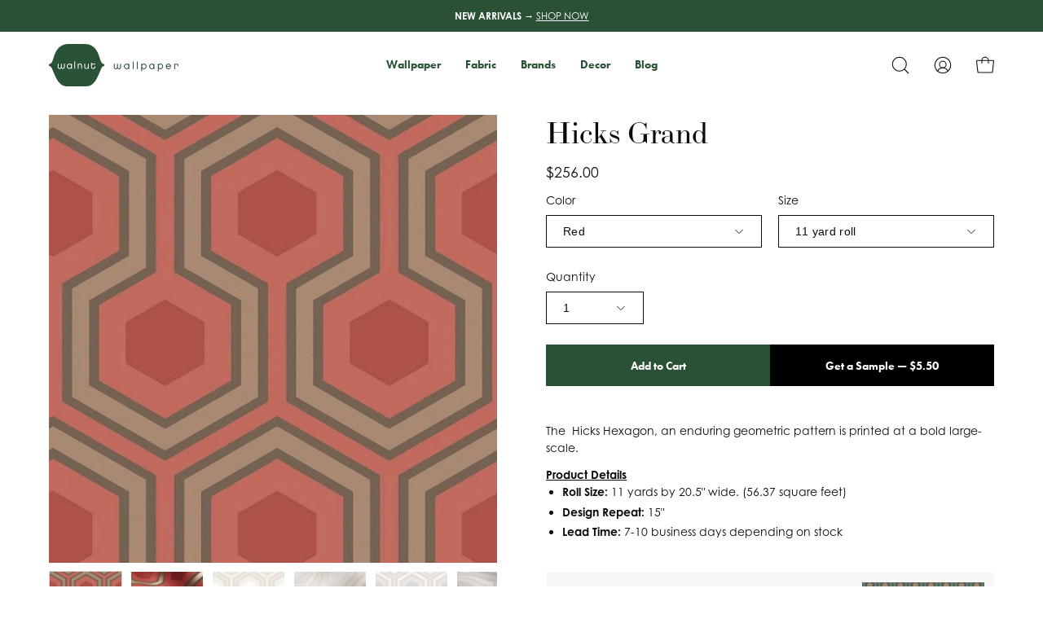

--- FILE ---
content_type: text/html; charset=utf-8
request_url: https://www.walnutwallpaper.com/products/hicks-grand-wallpaper
body_size: 35617
content:
<!doctype html>
<html class="no-js no-touch" lang="en">
  <head>
    <meta charset="utf-8">
    <meta http-equiv='X-UA-Compatible' content='IE=edge'>
    <meta name="viewport" content="width=device-width, height=device-height, initial-scale=1.0, minimum-scale=1.0">
    
      <meta name="google-site-verification" content="f2050iKKNTXOFkuDYt69kfxgOI_Jq7ttN-GcdS0RzvE" />
      <meta name="p:domain_verify" content="17e33b1598326854bb7796be998028ad"/>
      <meta name="facebook-domain-verification" content="qtvym75prqqyk0r8eigm34suq6po7s" />
      <script type="text/javascript">
(function (w, d, s, l, i) {
  w[l] = w[l] || [];
  w[l].push({
    'gtm.start': new Date().getTime(),
    event: 'gtm.js'
  });
  var f = d.getElementsByTagName(s)[0],
      j = d.createElement(s),
      dl = l != 'dataLayer' ? '&l=' + l : '';
  j.async = true;
  j.src = 'https://www.googletagmanager.com/gtm.js?id=' + i + dl;
  f.parentNode.insertBefore(j, f);
})
(window, document, 'script', 'dataLayer', 'GTM-MNPS8H4');
</script>

<script type="text/javascript">
  window.dataLayer = window.dataLayer || [];
  window.dataLayer.push({ 
    
      userId: null
    
  });
</script>
    <link rel="canonical" href="https://www.walnutwallpaper.com/products/hicks-grand-wallpaper" />
    <link rel="preconnect" href="https://cdn.shopify.com" crossorigin>
    <link rel="preconnect" href="https://fonts.shopify.com" crossorigin>
    <link rel="preconnect" href="https://monorail-edge.shopifysvc.com" crossorigin>

    <link href="//www.walnutwallpaper.com/cdn/shop/t/57/assets/tokens.css?v=71041995638194796551755586076" as="style" rel="preload">
    <link href="//www.walnutwallpaper.com/cdn/shop/t/57/assets/components.css?v=10512372854298221931755728258" as="style" rel="preload">
    <link href="//www.walnutwallpaper.com/cdn/shop/t/57/assets/core.css?v=103575651210322794591755895690" as="style" rel="preload">
    <link href="//www.walnutwallpaper.com/cdn/shop/t/57/assets/vendor.css?v=132504634744332143461755640065" as="style" rel="preload">
    
        <link href="//www.walnutwallpaper.com/cdn/shop/t/57/assets/product.css?v=153222127234032475821755892703" as="style" rel="preload">
      

    <link href="//www.walnutwallpaper.com/cdn/shop/t/57/assets/lazysizes.min.js?v=111431644619468174291755563742" as="script" rel="preload">
    <link href="//www.walnutwallpaper.com/cdn/shop/t/57/assets/vendor.js?v=113463091481672235871755563742" as="script" rel="preload">
    <link href="//www.walnutwallpaper.com/cdn/shop/t/57/assets/theme.js?v=164100197612393008911755563742" as="script" rel="preload">
    

    <link rel="preload" as="image" href="//www.walnutwallpaper.com/cdn/shop/t/57/assets/loading.svg?v=91665432863842511931755563742"><style data-shopify>:root { --loader-image-size: 150px; }:root { --loader-image-size: 320px; }html:not(.is-loading) .loading-overlay { opacity: 0; visibility: hidden; pointer-events: none; }
        .loading-overlay { position: fixed; top: 0; left: 0; z-index: 99999; width: 100vw; height: 100vh; display: flex; align-items: center; justify-content: center; background: var(--bg); transition: opacity 0.3s ease-out, visibility 0s linear 0.3s; }
        .loading-overlay .loader__image--fallback { width: 320px; height: 100%; background: var(--loader-image) no-repeat center center/contain; }
        .loader__image__holder { position: absolute; top: 0; left: 0; width: 100%; height: 100%; font-size: 0; display: flex; align-items: center; justify-content: center; animation: pulse-loading 2s infinite ease-in-out; }
        .loader__image { max-width: 150px; height: auto; object-fit: contain; }</style><script>
        const loadingAppearance = "once";
        const loaded = sessionStorage.getItem('loaded');
    
        if (loadingAppearance === 'once') {
          if (loaded === null) {
            sessionStorage.setItem('loaded', true);
            document.documentElement.classList.add('is-loading');
          }
        } else {
          document.documentElement.classList.add('is-loading');
        }
      </script><link rel="shortcut icon" href="//www.walnutwallpaper.com/cdn/shop/files/ww_logo_square_1000x1000_42441e61-b573-49e7-b489-9e606492a80d_32x32.png?v=1711418171" type="image/png" /><title>Hicks Grand &ndash; Walnut Wallpaper</title>
    <meta name="description" content="The enduring geometric Hicks Hexagon pattern has been printed at a bold large-scale. A total of six new colour-ways are available in a jazzy palette of pillar box reds, sapphire blues, turquoise, ebony and copper."><link rel="preload" as="font" href="//www.walnutwallpaper.com/cdn/fonts/bodoni_moda/bodonimoda_n4.025af1859727a91866b3c708393a6dc972156491.woff2" type="font/woff2" crossorigin>

<meta property="og:site_name" content="Walnut Wallpaper">
<meta property="og:url" content="https://www.walnutwallpaper.com/products/hicks-grand-wallpaper">
<meta property="og:title" content="Hicks Grand">
<meta property="og:type" content="product">
<meta property="og:description" content="The enduring geometric Hicks Hexagon pattern has been printed at a bold large-scale. A total of six new colour-ways are available in a jazzy palette of pillar box reds, sapphire blues, turquoise, ebony and copper."><meta property="og:image" content="http://www.walnutwallpaper.com/cdn/shop/products/95-6038_r1_8cae9ceb-8da7-453e-bdf8-aee22bdd1047.jpg?v=1599696867">
  <meta property="og:image:secure_url" content="https://www.walnutwallpaper.com/cdn/shop/products/95-6038_r1_8cae9ceb-8da7-453e-bdf8-aee22bdd1047.jpg?v=1599696867">
  <meta property="og:image:width" content="700">
  <meta property="og:image:height" content="700"><meta property="og:price:amount" content="256.00">
  <meta property="og:price:currency" content="USD"><meta name="twitter:site" content="@walnutwallpaper"><meta name="twitter:card" content="summary_large_image">
<meta name="twitter:title" content="Hicks Grand">
<meta name="twitter:description" content="The enduring geometric Hicks Hexagon pattern has been printed at a bold large-scale. A total of six new colour-ways are available in a jazzy palette of pillar box reds, sapphire blues, turquoise, ebony and copper."><style data-shopify>@font-face {
  font-family: "Bodoni Moda";
  font-weight: 400;
  font-style: normal;
  font-display: swap;
  src: url("//www.walnutwallpaper.com/cdn/fonts/bodoni_moda/bodonimoda_n4.025af1859727a91866b3c708393a6dc972156491.woff2") format("woff2"),
       url("//www.walnutwallpaper.com/cdn/fonts/bodoni_moda/bodonimoda_n4.aebb4417dfed0dc5ec4a330249c3862add089916.woff") format("woff");
}




  @font-face {
  font-family: "Bodoni Moda";
  font-weight: 500;
  font-style: normal;
  font-display: swap;
  src: url("//www.walnutwallpaper.com/cdn/fonts/bodoni_moda/bodonimoda_n5.36d0da1db617c453fb46e8089790ab6dc72c2356.woff2") format("woff2"),
       url("//www.walnutwallpaper.com/cdn/fonts/bodoni_moda/bodonimoda_n5.40f612bab009769f87511096f185d9228ad3baa3.woff") format("woff");
}






  @font-face {
  font-family: "Bodoni Moda";
  font-weight: 700;
  font-style: normal;
  font-display: swap;
  src: url("//www.walnutwallpaper.com/cdn/fonts/bodoni_moda/bodonimoda_n7.837502b3cbe406d2c6f311e87870fa9980b0b36a.woff2") format("woff2"),
       url("//www.walnutwallpaper.com/cdn/fonts/bodoni_moda/bodonimoda_n7.c198e1cda930f96f6ae1aa8ef8facc95a64cfd1f.woff") format("woff");
}






  



  



  

:root {--COLOR-PRIMARY-OPPOSITE: #ffffff;
  --COLOR-PRIMARY-OPPOSITE-ALPHA-20: rgba(255, 255, 255, 0.2);
  --COLOR-PRIMARY-LIGHTEN-DARKEN-ALPHA-20: rgba(59, 115, 75, 0.2);
  --COLOR-PRIMARY-LIGHTEN-DARKEN-ALPHA-30: rgba(59, 115, 75, 0.3);

  --PRIMARY-BUTTONS-COLOR-BG: #2a5135;
  --PRIMARY-BUTTONS-COLOR-TEXT: #ffffff;
  --PRIMARY-BUTTONS-COLOR-BORDER: #2a5135;

  --PRIMARY-BUTTONS-COLOR-LIGHTEN-DARKEN: #3b734b;

  --PRIMARY-BUTTONS-COLOR-ALPHA-05: rgba(42, 81, 53, 0.05);
  --PRIMARY-BUTTONS-COLOR-ALPHA-10: rgba(42, 81, 53, 0.1);
  --PRIMARY-BUTTONS-COLOR-ALPHA-50: rgba(42, 81, 53, 0.5);--COLOR-SECONDARY-OPPOSITE: #ffffff;
  --COLOR-SECONDARY-OPPOSITE-ALPHA-20: rgba(255, 255, 255, 0.2);
  --COLOR-SECONDARY-LIGHTEN-DARKEN-ALPHA-20: rgba(162, 176, 116, 0.2);
  --COLOR-SECONDARY-LIGHTEN-DARKEN-ALPHA-30: rgba(162, 176, 116, 0.3);

  --SECONDARY-BUTTONS-COLOR-BG: #8a9a57;
  --SECONDARY-BUTTONS-COLOR-TEXT: #ffffff;
  --SECONDARY-BUTTONS-COLOR-BORDER: #8a9a57;

  --SECONDARY-BUTTONS-COLOR-ALPHA-05: rgba(138, 154, 87, 0.05);
  --SECONDARY-BUTTONS-COLOR-ALPHA-10: rgba(138, 154, 87, 0.1);
  --SECONDARY-BUTTONS-COLOR-ALPHA-50: rgba(138, 154, 87, 0.5);--OUTLINE-BUTTONS-PRIMARY-BG: transparent;
  --OUTLINE-BUTTONS-PRIMARY-TEXT: #2a5135;
  --OUTLINE-BUTTONS-PRIMARY-BORDER: #2a5135;
  --OUTLINE-BUTTONS-PRIMARY-BG-HOVER: rgba(59, 115, 75, 0.2);

  --OUTLINE-BUTTONS-SECONDARY-BG: transparent;
  --OUTLINE-BUTTONS-SECONDARY-TEXT: #8a9a57;
  --OUTLINE-BUTTONS-SECONDARY-BORDER: #8a9a57;
  --OUTLINE-BUTTONS-SECONDARY-BG-HOVER: rgba(162, 176, 116, 0.2);

  --OUTLINE-BUTTONS-WHITE-BG: transparent;
  --OUTLINE-BUTTONS-WHITE-TEXT: #ffffff;
  --OUTLINE-BUTTONS-WHITE-BORDER: #ffffff;

  --OUTLINE-BUTTONS-BLACK-BG: transparent;
  --OUTLINE-BUTTONS-BLACK-TEXT: #000000;
  --OUTLINE-BUTTONS-BLACK-BORDER: #000000;--OUTLINE-SOLID-BUTTONS-PRIMARY-BG: #2a5135;
  --OUTLINE-SOLID-BUTTONS-PRIMARY-TEXT: #ffffff;
  --OUTLINE-SOLID-BUTTONS-PRIMARY-BORDER: #ffffff;
  --OUTLINE-SOLID-BUTTONS-PRIMARY-BG-HOVER: rgba(255, 255, 255, 0.2);

  --OUTLINE-SOLID-BUTTONS-SECONDARY-BG: #8a9a57;
  --OUTLINE-SOLID-BUTTONS-SECONDARY-TEXT: #ffffff;
  --OUTLINE-SOLID-BUTTONS-SECONDARY-BORDER: #ffffff;
  --OUTLINE-SOLID-BUTTONS-SECONDARY-BG-HOVER: rgba(255, 255, 255, 0.2);

  --OUTLINE-SOLID-BUTTONS-WHITE-BG: #ffffff;
  --OUTLINE-SOLID-BUTTONS-WHITE-TEXT: #000000;
  --OUTLINE-SOLID-BUTTONS-WHITE-BORDER: #000000;

  --OUTLINE-SOLID-BUTTONS-BLACK-BG: #000000;
  --OUTLINE-SOLID-BUTTONS-BLACK-TEXT: #ffffff;
  --OUTLINE-SOLID-BUTTONS-BLACK-BORDER: #ffffff;--COLOR-HEADING: #0b0b0b;
  --COLOR-TEXT: #0b0b0b;
  --COLOR-TEXT-DARKEN: #000000;
  --COLOR-TEXT-LIGHTEN: #3e3e3e;
  --COLOR-TEXT-ALPHA-5: rgba(11, 11, 11, 0.05);
  --COLOR-TEXT-ALPHA-8: rgba(11, 11, 11, 0.08);
  --COLOR-TEXT-ALPHA-10: rgba(11, 11, 11, 0.1);
  --COLOR-TEXT-ALPHA-15: rgba(11, 11, 11, 0.15);
  --COLOR-TEXT-ALPHA-20: rgba(11, 11, 11, 0.2);
  --COLOR-TEXT-ALPHA-25: rgba(11, 11, 11, 0.25);
  --COLOR-TEXT-ALPHA-50: rgba(11, 11, 11, 0.5);
  --COLOR-TEXT-ALPHA-60: rgba(11, 11, 11, 0.6);
  --COLOR-TEXT-ALPHA-85: rgba(11, 11, 11, 0.85);

  --COLOR-BG: #ffffff;
  --COLOR-BG-ALPHA-25: rgba(255, 255, 255, 0.25);
  --COLOR-BG-ALPHA-35: rgba(255, 255, 255, 0.35);
  --COLOR-BG-ALPHA-60: rgba(255, 255, 255, 0.6);
  --COLOR-BG-ALPHA-65: rgba(255, 255, 255, 0.65);
  --COLOR-BG-ALPHA-85: rgba(255, 255, 255, 0.85);
  --COLOR-BG-OVERLAY: rgba(255, 255, 255, 0.75);
  --COLOR-BG-DARKEN: #e6e6e6;
  --COLOR-BG-LIGHTEN-DARKEN: #e6e6e6;
  --COLOR-BG-LIGHTEN-DARKEN-2: #cdcdcd;
  --COLOR-BG-LIGHTEN-DARKEN-3: #b3b3b3;
  --COLOR-BG-LIGHTEN-DARKEN-4: #9a9a9a;
  --COLOR-BG-LIGHTEN-DARKEN-CONTRAST: #b3b3b3;
  --COLOR-BG-LIGHTEN-DARKEN-CONTRAST-2: #999999;
  --COLOR-BG-LIGHTEN-DARKEN-CONTRAST-3: #808080;
  --COLOR-BG-LIGHTEN-DARKEN-CONTRAST-4: #666666;

  --COLOR-BG-SECONDARY: #f1efe8;
  --COLOR-BG-SECONDARY-LIGHTEN-DARKEN: #ded9c8;
  --COLOR-BG-SECONDARY-LIGHTEN-DARKEN-CONTRAST: #887c52;

  --COLOR-BG-ACCENT: #f7f7f7;
  --COLOR-BG-ACCENT-LIGHTEN: #ffffff;

  --COLOR-INPUT-BG: #ffffff;

  --COLOR-ACCENT: #8a9a57;
  --COLOR-ACCENT-TEXT: #fff;

  --COLOR-BORDER: #d3d3d3;
  --COLOR-BORDER-ALPHA-15: rgba(211, 211, 211, 0.15);
  --COLOR-BORDER-ALPHA-30: rgba(211, 211, 211, 0.3);
  --COLOR-BORDER-ALPHA-50: rgba(211, 211, 211, 0.5);
  --COLOR-BORDER-ALPHA-65: rgba(211, 211, 211, 0.65);
  --COLOR-BORDER-LIGHTEN-DARKEN: #868686;
  --COLOR-BORDER-HAIRLINE: #f7f7f7;

  --COLOR-SALE-BG: #ff6d6d;
  --COLOR-SALE-TEXT: #ffffff;
  --COLOR-CUSTOM-BG: #ffffff;
  --COLOR-CUSTOM-TEXT: #000000;
  --COLOR-SOLD-BG: #d3d3d3;
  --COLOR-SOLD-TEXT: #ffffff;
  --COLOR-SAVING-BG: #ff6d6d;
  --COLOR-SAVING-TEXT: #ffffff;

  --COLOR-WHITE-BLACK: fff;
  --COLOR-BLACK-WHITE: #000;--COLOR-DISABLED-GREY: rgba(11, 11, 11, 0.05);
  --COLOR-DISABLED-GREY-DARKEN: rgba(11, 11, 11, 0.45);
  --COLOR-ERROR: #D02E2E;
  --COLOR-ERROR-BG: #f3cbcb;
  --COLOR-SUCCESS: #56AD6A;
  --COLOR-SUCCESS-BG: #ECFEF0;
  --COLOR-WARN: #ECBD5E;
  --COLOR-TRANSPARENT: rgba(255, 255, 255, 0);

  --COLOR-WHITE: #ffffff;
  --COLOR-WHITE-DARKEN: #f2f2f2;
  --COLOR-WHITE-ALPHA-10: rgba(255, 255, 255, 0.1);
  --COLOR-WHITE-ALPHA-20: rgba(255, 255, 255, 0.2);
  --COLOR-WHITE-ALPHA-25: rgba(255, 255, 255, 0.25);
  --COLOR-WHITE-ALPHA-50: rgba(255, 255, 255, 0.5);
  --COLOR-WHITE-ALPHA-60: rgba(255, 255, 255, 0.6);
  --COLOR-BLACK: #000000;
  --COLOR-BLACK-LIGHTEN: #1a1a1a;
  --COLOR-BLACK-ALPHA-10: rgba(0, 0, 0, 0.1);
  --COLOR-BLACK-ALPHA-20: rgba(0, 0, 0, 0.2);
  --COLOR-BLACK-ALPHA-25: rgba(0, 0, 0, 0.25);
  --COLOR-BLACK-ALPHA-50: rgba(0, 0, 0, 0.5);
  --COLOR-BLACK-ALPHA-60: rgba(0, 0, 0, 0.6);--FONT-STACK-BODY: Helvetica, Arial, sans-serif;
  --FONT-STYLE-BODY: normal;
  --FONT-STYLE-BODY-ITALIC: italic;
  --FONT-ADJUST-BODY: 1.0;

  --FONT-WEIGHT-BODY: 400;
  --FONT-WEIGHT-BODY-LIGHT: 300;
  --FONT-WEIGHT-BODY-MEDIUM: 700;
  --FONT-WEIGHT-BODY-BOLD: 700;

  --FONT-STACK-HEADING: "Bodoni Moda", serif;
  --FONT-STYLE-HEADING: normal;
  --FONT-STYLE-HEADING-ITALIC: italic;
  --FONT-ADJUST-HEADING: 1.15;

  --FONT-WEIGHT-HEADING: 400;
  --FONT-WEIGHT-HEADING-LIGHT: 300;
  --FONT-WEIGHT-HEADING-MEDIUM: 700;
  --FONT-WEIGHT-HEADING-BOLD: 500;

  --FONT-STACK-NAV: Helvetica, Arial, sans-serif;
  --FONT-STYLE-NAV: normal;
  --FONT-STYLE-NAV-ITALIC: italic;
  --FONT-ADJUST-NAV: 0.85;

  --FONT-WEIGHT-NAV: 400;
  --FONT-WEIGHT-NAV-LIGHT: 300;
  --FONT-WEIGHT-NAV-MEDIUM: 700;
  --FONT-WEIGHT-NAV-BOLD: 700;

  --FONT-STACK-BUTTON: Helvetica, Arial, sans-serif;
  --FONT-STYLE-BUTTON: normal;
  --FONT-STYLE-BUTTON-ITALIC: italic;
  --FONT-ADJUST-BUTTON: 0.9;

  --FONT-WEIGHT-BUTTON: 400;
  --FONT-WEIGHT-BUTTON-MEDIUM: 700;
  --FONT-WEIGHT-BUTTON-BOLD: 700;

  --FONT-STACK-SUBHEADING: "Bodoni Moda", serif;
  --FONT-STYLE-SUBHEADING: normal;
  --FONT-STYLE-SUBHEADING-ITALIC: italic;
  --FONT-ADJUST-SUBHEADING: 1.0;

  --FONT-WEIGHT-SUBHEADING: 400;
  --FONT-WEIGHT-SUBHEADING-LIGHT: 300;
  --FONT-WEIGHT-SUBHEADING-MEDIUM: 700;
  --FONT-WEIGHT-SUBHEADING-BOLD: 500;

  

  --LETTER-SPACING-SUBHEADING: 0.2em;
  --LETTER-SPACING-BUTTON: 0.0em;

  --BUTTON-TEXT-CAPS: none;
  --SUBHEADING-TEXT-CAPS: uppercase;--FONT-SIZE-INPUT: 1.0rem;--RADIUS: 0px;
  --RADIUS-SMALL: 0px;
  --RADIUS-TINY: 0px;
  --RADIUS-BADGE: 0px;
  --RADIUS-CHECKBOX: 0px;
  --RADIUS-TEXTAREA: 0px;--PRODUCT-MEDIA-PADDING-TOP: 100%;--BORDER-WIDTH: 1px;--STROKE-WIDTH: 12px;--SITE-WIDTH: 1440px;
  --SITE-WIDTH-NARROW: 840px;--ICON-ARROW-RIGHT: url( "//www.walnutwallpaper.com/cdn/shop/t/57/assets/icon-chevron-right.svg?v=115618353204357621731755563742" );--loading-svg: url( "//www.walnutwallpaper.com/cdn/shop/t/57/assets/loading.svg?v=91665432863842511931755563742" );
  --icon-check: url( "//www.walnutwallpaper.com/cdn/shop/t/57/assets/icon-check.svg?v=175316081881880408121755563742" );
  --icon-check-swatch: url( "//www.walnutwallpaper.com/cdn/shop/t/57/assets/icon-check-swatch.svg?v=131897745589030387781755563742" );
  --icon-zoom-in: url( "//www.walnutwallpaper.com/cdn/shop/t/57/assets/icon-zoom-in.svg?v=157433013461716915331755563742" );
  --icon-zoom-out: url( "//www.walnutwallpaper.com/cdn/shop/t/57/assets/icon-zoom-out.svg?v=164909107869959372931755563742" );--collection-sticky-bar-height: 0px;
  --collection-image-padding-top: 60%;

  --drawer-width: 400px;
  --drawer-transition: transform 0.4s cubic-bezier(0.46, 0.01, 0.32, 1);--gutter: 60px;
  --gutter-mobile: 20px;
  --grid-gutter: 20px;
  --grid-gutter-mobile: 35px;--inner: 20px;
  --inner-tablet: 18px;
  --inner-mobile: 16px;--grid: repeat(4, minmax(0, 1fr));
  --grid-tablet: repeat(3, minmax(0, 1fr));
  --grid-mobile: repeat(2, minmax(0, 1fr));
  --megamenu-grid: repeat(4, minmax(0, 1fr));
  --grid-row: 1 / span 4;--scrollbar-width: 0px;--overlay: #000;
  --overlay-opacity: 1;--swatch-width: 40px;
  --swatch-height: 20px;
  --swatch-size: 32px;
  --swatch-size-mobile: 30px;

  
  --move-offset: 20px;

  
  --autoplay-speed: 2200ms;

  

    --filter-bg: 1.0;
    --product-filter-bg: 1.0;}</style>
<link href="//www.walnutwallpaper.com/cdn/shop/t/57/assets/tokens.css?v=71041995638194796551755586076" rel="stylesheet" type="text/css" media="all" /><link href="//www.walnutwallpaper.com/cdn/shop/t/57/assets/components.css?v=10512372854298221931755728258" rel="stylesheet" type="text/css" media="all" /><link href="//www.walnutwallpaper.com/cdn/shop/t/57/assets/core.css?v=103575651210322794591755895690" rel="stylesheet" type="text/css" media="all" /><link href="//www.walnutwallpaper.com/cdn/shop/t/57/assets/vendor.css?v=132504634744332143461755640065" rel="stylesheet" type="text/css" media="all" />
<link href="//www.walnutwallpaper.com/cdn/shop/t/57/assets/product.css?v=153222127234032475821755892703" rel="stylesheet" type="text/css" media="all" />
    
    <script type="text/javascript">
      if (window.MSInputMethodContext && document.documentMode) {
        var scripts = document.getElementsByTagName('script')[0];
        var polyfill = document.createElement("script");
        polyfill.defer = true;
        polyfill.src = "//www.walnutwallpaper.com/cdn/shop/t/57/assets/ie11.js?v=164037955086922138091755563742";

        scripts.parentNode.insertBefore(polyfill, scripts);

        document.documentElement.classList.add('ie11');
      } else {
        document.documentElement.className = document.documentElement.className.replace('no-js', 'js');
      }

      document.addEventListener('lazyloaded', (e) => {
        const lazyImage = e.target.parentNode;
        if (lazyImage.classList.contains('lazy-image')) {
          // Wait for the fade in images animation to complete
          setTimeout(() => {
            lazyImage.style.backgroundImage = 'none';
          }, 500);
        }
      });

      let root = '/';
      if (root[root.length - 1] !== '/') {
        root = `${root}/`;
      }

      window.theme = {
        routes: {
          root: root,
          cart_url: "\/cart",
          cart_add_url: "\/cart\/add",
          cart_change_url: "\/cart\/change",
          shop_url: "https:\/\/www.walnutwallpaper.com",
          searchUrl: '/search',
          predictiveSearchUrl: '/search/suggest',
          product_recommendations_url: "\/recommendations\/products"
        },
        assets: {
          photoswipe: '//www.walnutwallpaper.com/cdn/shop/t/57/assets/photoswipe.js?v=162613001030112971491755563742',
          smoothscroll: '//www.walnutwallpaper.com/cdn/shop/t/57/assets/smoothscroll.js?v=37906625415260927261755563742',
          no_image: "//www.walnutwallpaper.com/cdn/shopifycloud/storefront/assets/no-image-2048-a2addb12_1024x.gif",
          swatches: '//www.walnutwallpaper.com/cdn/shop/t/57/assets/swatches.json?v=131099330217272483221755563742',
          base: "//www.walnutwallpaper.com/cdn/shop/t/57/assets/"
        },
        strings: {
          add_to_cart: "Add to Cart",
          cart_acceptance_error: "You must accept our terms and conditions.",
          cart_empty: "Your cart is currently empty.",
          cart_price: "Price",
          cart_quantity: "Quantity",
          cart_items_one: "{{ count }} item",
          cart_items_many: "{{ count }} items",
          cart_title: "Cart",
          cart_total: "Total",
          continue_shopping: "Continue Shopping",
          free: "Free",
          limit_error: "Sorry, looks like we don\u0026#39;t have enough of this product.",
          preorder: "Pre-Order",
          remove: "Remove",
          sale_badge_text: "Sale",
          saving_badge: "Save {{ discount }}",
          saving_up_to_badge: "Save up to {{ discount }}",
          sold_out: "Sold Out",
          subscription: "Subscription",
          unavailable: "Unavailable",
          unit_price_label: "Unit price",
          unit_price_separator: "per",
          zero_qty_error: "Quantity must be greater than 0.",
          delete_confirm: "Are you sure you wish to delete this address?",
          newsletter_product_availability: "Notify Me When It’s Available"
        },
        icons: {
          plus: '<svg aria-hidden="true" focusable="false" role="presentation" class="icon icon-toggle-plus" viewBox="0 0 192 192"><path d="M30 96h132M96 30v132" stroke="currentColor" stroke-linecap="round" stroke-linejoin="round"/></svg>',
          minus: '<svg aria-hidden="true" focusable="false" role="presentation" class="icon icon-toggle-minus" viewBox="0 0 192 192"><path d="M30 96h132" stroke="currentColor" stroke-linecap="round" stroke-linejoin="round"/></svg>',
          close: '<svg aria-hidden="true" focusable="false" role="presentation" class="icon icon-close" viewBox="0 0 192 192"><path d="M150 42 42 150M150 150 42 42" stroke="currentColor" stroke-linecap="round" stroke-linejoin="round"/></svg>'
        },
        settings: {
          animations: false,
          cartType: "drawer",
          enableAcceptTerms: false,
          enableInfinityScroll: false,
          enablePaymentButton: false,
          gridImageSize: "cover",
          gridImageAspectRatio: 1,
          mobileMenuBehaviour: "link",
          productGridHover: "image",
          savingBadgeType: "percentage",
          showSaleBadge: true,
          showSoldBadge: true,
          showSavingBadge: true,
          quickBuy: "quick_buy",
          suggestArticles: false,
          suggestCollections: true,
          suggestProducts: true,
          suggestPages: false,
          suggestionsResultsLimit: 10,
          currency_code_enable: false,
          hideInventoryCount: true,
          enableColorSwatchesCollection: true,
        },
        sizes: {
          mobile: 480,
          small: 768,
          large: 1024,
          widescreen: 1440
        },
        moneyFormat: "${{amount}}",
        moneyWithCurrencyFormat: "${{amount}} USD",
        subtotal: 0,
        info: {
          name: 'Walnut Wallpaper'
        },
        version: '2.5.0'
      };
      window.lazySizesConfig = window.lazySizesConfig || {};
      window.lazySizesConfig.preloadAfterLoad = true;
      window.PaloAlto = window.PaloAlto || {};
      window.slate = window.slate || {};
      window.isHeaderTransparent = false;
      window.stickyHeaderHeight = 60;
      window.lastWindowWidth = window.innerWidth || document.documentElement.clientWidth;

      if (window.performance) {
        window.performance.mark('init');
      } else {
        window.fastNetworkAndCPU = false;
      }
    </script>
    <script src="//www.walnutwallpaper.com/cdn/shop/t/57/assets/lazysizes.min.js?v=111431644619468174291755563742" async="async"></script><script src="//www.walnutwallpaper.com/cdn/shop/t/57/assets/vendor.js?v=113463091481672235871755563742" defer="defer"></script>
    <script src="//www.walnutwallpaper.com/cdn/shop/t/57/assets/theme.js?v=164100197612393008911755563742" defer="defer"></script>
    <script src="https://code.jquery.com/jquery-3.6.0.min.js"></script><script>window.performance && window.performance.mark && window.performance.mark('shopify.content_for_header.start');</script><meta name="facebook-domain-verification" content="qtvym75prqqyk0r8eigm34suq6po7s">
<meta name="google-site-verification" content="f2050iKKNTXOFkuDYt69kfxgOI_Jq7ttN-GcdS0RzvE">
<meta id="shopify-digital-wallet" name="shopify-digital-wallet" content="/2578874414/digital_wallets/dialog">
<meta name="shopify-checkout-api-token" content="9845d2c9b2f0f177c4babb63beb69828">
<link rel="alternate" type="application/json+oembed" href="https://www.walnutwallpaper.com/products/hicks-grand-wallpaper.oembed">
<script async="async" src="/checkouts/internal/preloads.js?locale=en-US"></script>
<link rel="preconnect" href="https://shop.app" crossorigin="anonymous">
<script async="async" src="https://shop.app/checkouts/internal/preloads.js?locale=en-US&shop_id=2578874414" crossorigin="anonymous"></script>
<script id="apple-pay-shop-capabilities" type="application/json">{"shopId":2578874414,"countryCode":"US","currencyCode":"USD","merchantCapabilities":["supports3DS"],"merchantId":"gid:\/\/shopify\/Shop\/2578874414","merchantName":"Walnut Wallpaper","requiredBillingContactFields":["postalAddress","email","phone"],"requiredShippingContactFields":["postalAddress","email","phone"],"shippingType":"shipping","supportedNetworks":["visa","masterCard"],"total":{"type":"pending","label":"Walnut Wallpaper","amount":"1.00"},"shopifyPaymentsEnabled":true,"supportsSubscriptions":true}</script>
<script id="shopify-features" type="application/json">{"accessToken":"9845d2c9b2f0f177c4babb63beb69828","betas":["rich-media-storefront-analytics"],"domain":"www.walnutwallpaper.com","predictiveSearch":true,"shopId":2578874414,"locale":"en"}</script>
<script>var Shopify = Shopify || {};
Shopify.shop = "walnut-wallpaper.myshopify.com";
Shopify.locale = "en";
Shopify.currency = {"active":"USD","rate":"1.0"};
Shopify.country = "US";
Shopify.theme = {"name":"WW (2.13.0) Speed \u0026 Cart UI | Phase 1c","id":127491473454,"schema_name":"Custom Walnut Wallpaper","schema_version":"2.13.0","theme_store_id":null,"role":"main"};
Shopify.theme.handle = "null";
Shopify.theme.style = {"id":null,"handle":null};
Shopify.cdnHost = "www.walnutwallpaper.com/cdn";
Shopify.routes = Shopify.routes || {};
Shopify.routes.root = "/";</script>
<script type="module">!function(o){(o.Shopify=o.Shopify||{}).modules=!0}(window);</script>
<script>!function(o){function n(){var o=[];function n(){o.push(Array.prototype.slice.apply(arguments))}return n.q=o,n}var t=o.Shopify=o.Shopify||{};t.loadFeatures=n(),t.autoloadFeatures=n()}(window);</script>
<script>
  window.ShopifyPay = window.ShopifyPay || {};
  window.ShopifyPay.apiHost = "shop.app\/pay";
  window.ShopifyPay.redirectState = null;
</script>
<script id="shop-js-analytics" type="application/json">{"pageType":"product"}</script>
<script defer="defer" async type="module" src="//www.walnutwallpaper.com/cdn/shopifycloud/shop-js/modules/v2/client.init-shop-cart-sync_Bc8-qrdt.en.esm.js"></script>
<script defer="defer" async type="module" src="//www.walnutwallpaper.com/cdn/shopifycloud/shop-js/modules/v2/chunk.common_CmNk3qlo.esm.js"></script>
<script type="module">
  await import("//www.walnutwallpaper.com/cdn/shopifycloud/shop-js/modules/v2/client.init-shop-cart-sync_Bc8-qrdt.en.esm.js");
await import("//www.walnutwallpaper.com/cdn/shopifycloud/shop-js/modules/v2/chunk.common_CmNk3qlo.esm.js");

  window.Shopify.SignInWithShop?.initShopCartSync?.({"fedCMEnabled":true,"windoidEnabled":true});

</script>
<script>
  window.Shopify = window.Shopify || {};
  if (!window.Shopify.featureAssets) window.Shopify.featureAssets = {};
  window.Shopify.featureAssets['shop-js'] = {"shop-cart-sync":["modules/v2/client.shop-cart-sync_DOpY4EW0.en.esm.js","modules/v2/chunk.common_CmNk3qlo.esm.js"],"shop-button":["modules/v2/client.shop-button_CI-s0xGZ.en.esm.js","modules/v2/chunk.common_CmNk3qlo.esm.js"],"init-fed-cm":["modules/v2/client.init-fed-cm_D2vsy40D.en.esm.js","modules/v2/chunk.common_CmNk3qlo.esm.js"],"init-windoid":["modules/v2/client.init-windoid_CXNAd0Cm.en.esm.js","modules/v2/chunk.common_CmNk3qlo.esm.js"],"shop-toast-manager":["modules/v2/client.shop-toast-manager_Cx0C6may.en.esm.js","modules/v2/chunk.common_CmNk3qlo.esm.js"],"shop-cash-offers":["modules/v2/client.shop-cash-offers_CL9Nay2h.en.esm.js","modules/v2/chunk.common_CmNk3qlo.esm.js","modules/v2/chunk.modal_CvhjeixQ.esm.js"],"avatar":["modules/v2/client.avatar_BTnouDA3.en.esm.js"],"init-shop-email-lookup-coordinator":["modules/v2/client.init-shop-email-lookup-coordinator_B9mmbKi4.en.esm.js","modules/v2/chunk.common_CmNk3qlo.esm.js"],"init-shop-cart-sync":["modules/v2/client.init-shop-cart-sync_Bc8-qrdt.en.esm.js","modules/v2/chunk.common_CmNk3qlo.esm.js"],"pay-button":["modules/v2/client.pay-button_Bhm3077V.en.esm.js","modules/v2/chunk.common_CmNk3qlo.esm.js"],"init-customer-accounts-sign-up":["modules/v2/client.init-customer-accounts-sign-up_C7zhr03q.en.esm.js","modules/v2/client.shop-login-button_BbMx65lK.en.esm.js","modules/v2/chunk.common_CmNk3qlo.esm.js","modules/v2/chunk.modal_CvhjeixQ.esm.js"],"init-shop-for-new-customer-accounts":["modules/v2/client.init-shop-for-new-customer-accounts_rLbLSDTe.en.esm.js","modules/v2/client.shop-login-button_BbMx65lK.en.esm.js","modules/v2/chunk.common_CmNk3qlo.esm.js","modules/v2/chunk.modal_CvhjeixQ.esm.js"],"checkout-modal":["modules/v2/client.checkout-modal_Fp9GouFF.en.esm.js","modules/v2/chunk.common_CmNk3qlo.esm.js","modules/v2/chunk.modal_CvhjeixQ.esm.js"],"init-customer-accounts":["modules/v2/client.init-customer-accounts_DkVf8Jdu.en.esm.js","modules/v2/client.shop-login-button_BbMx65lK.en.esm.js","modules/v2/chunk.common_CmNk3qlo.esm.js","modules/v2/chunk.modal_CvhjeixQ.esm.js"],"shop-login-button":["modules/v2/client.shop-login-button_BbMx65lK.en.esm.js","modules/v2/chunk.common_CmNk3qlo.esm.js","modules/v2/chunk.modal_CvhjeixQ.esm.js"],"shop-login":["modules/v2/client.shop-login_B9KWmZaW.en.esm.js","modules/v2/chunk.common_CmNk3qlo.esm.js","modules/v2/chunk.modal_CvhjeixQ.esm.js"],"shop-follow-button":["modules/v2/client.shop-follow-button_B-omSWeu.en.esm.js","modules/v2/chunk.common_CmNk3qlo.esm.js","modules/v2/chunk.modal_CvhjeixQ.esm.js"],"lead-capture":["modules/v2/client.lead-capture_DZQFWrYz.en.esm.js","modules/v2/chunk.common_CmNk3qlo.esm.js","modules/v2/chunk.modal_CvhjeixQ.esm.js"],"payment-terms":["modules/v2/client.payment-terms_Bl_bs7GP.en.esm.js","modules/v2/chunk.common_CmNk3qlo.esm.js","modules/v2/chunk.modal_CvhjeixQ.esm.js"]};
</script>
<script>(function() {
  var isLoaded = false;
  function asyncLoad() {
    if (isLoaded) return;
    isLoaded = true;
    var urls = ["https:\/\/shy.elfsight.com\/p\/platform.js?shop=walnut-wallpaper.myshopify.com","https:\/\/product-samples.herokuapp.com\/complied\/main.min.js?shop=walnut-wallpaper.myshopify.com"];
    for (var i = 0; i < urls.length; i++) {
      var s = document.createElement('script');
      s.type = 'text/javascript';
      s.async = true;
      s.src = urls[i];
      var x = document.getElementsByTagName('script')[0];
      x.parentNode.insertBefore(s, x);
    }
  };
  if(window.attachEvent) {
    window.attachEvent('onload', asyncLoad);
  } else {
    window.addEventListener('load', asyncLoad, false);
  }
})();</script>
<script id="__st">var __st={"a":2578874414,"offset":-28800,"reqid":"aa7e9e25-a86f-4ce1-8bee-478956bac697-1762294662","pageurl":"www.walnutwallpaper.com\/products\/hicks-grand-wallpaper","u":"0430d83b5d87","p":"product","rtyp":"product","rid":4604230402094};</script>
<script>window.ShopifyPaypalV4VisibilityTracking = true;</script>
<script id="captcha-bootstrap">!function(){'use strict';const t='contact',e='account',n='new_comment',o=[[t,t],['blogs',n],['comments',n],[t,'customer']],c=[[e,'customer_login'],[e,'guest_login'],[e,'recover_customer_password'],[e,'create_customer']],r=t=>t.map((([t,e])=>`form[action*='/${t}']:not([data-nocaptcha='true']) input[name='form_type'][value='${e}']`)).join(','),a=t=>()=>t?[...document.querySelectorAll(t)].map((t=>t.form)):[];function s(){const t=[...o],e=r(t);return a(e)}const i='password',u='form_key',d=['recaptcha-v3-token','g-recaptcha-response','h-captcha-response',i],f=()=>{try{return window.sessionStorage}catch{return}},m='__shopify_v',_=t=>t.elements[u];function p(t,e,n=!1){try{const o=window.sessionStorage,c=JSON.parse(o.getItem(e)),{data:r}=function(t){const{data:e,action:n}=t;return t[m]||n?{data:e,action:n}:{data:t,action:n}}(c);for(const[e,n]of Object.entries(r))t.elements[e]&&(t.elements[e].value=n);n&&o.removeItem(e)}catch(o){console.error('form repopulation failed',{error:o})}}const l='form_type',E='cptcha';function T(t){t.dataset[E]=!0}const w=window,h=w.document,L='Shopify',v='ce_forms',y='captcha';let A=!1;((t,e)=>{const n=(g='f06e6c50-85a8-45c8-87d0-21a2b65856fe',I='https://cdn.shopify.com/shopifycloud/storefront-forms-hcaptcha/ce_storefront_forms_captcha_hcaptcha.v1.5.2.iife.js',D={infoText:'Protected by hCaptcha',privacyText:'Privacy',termsText:'Terms'},(t,e,n)=>{const o=w[L][v],c=o.bindForm;if(c)return c(t,g,e,D).then(n);var r;o.q.push([[t,g,e,D],n]),r=I,A||(h.body.append(Object.assign(h.createElement('script'),{id:'captcha-provider',async:!0,src:r})),A=!0)});var g,I,D;w[L]=w[L]||{},w[L][v]=w[L][v]||{},w[L][v].q=[],w[L][y]=w[L][y]||{},w[L][y].protect=function(t,e){n(t,void 0,e),T(t)},Object.freeze(w[L][y]),function(t,e,n,w,h,L){const[v,y,A,g]=function(t,e,n){const i=e?o:[],u=t?c:[],d=[...i,...u],f=r(d),m=r(i),_=r(d.filter((([t,e])=>n.includes(e))));return[a(f),a(m),a(_),s()]}(w,h,L),I=t=>{const e=t.target;return e instanceof HTMLFormElement?e:e&&e.form},D=t=>v().includes(t);t.addEventListener('submit',(t=>{const e=I(t);if(!e)return;const n=D(e)&&!e.dataset.hcaptchaBound&&!e.dataset.recaptchaBound,o=_(e),c=g().includes(e)&&(!o||!o.value);(n||c)&&t.preventDefault(),c&&!n&&(function(t){try{if(!f())return;!function(t){const e=f();if(!e)return;const n=_(t);if(!n)return;const o=n.value;o&&e.removeItem(o)}(t);const e=Array.from(Array(32),(()=>Math.random().toString(36)[2])).join('');!function(t,e){_(t)||t.append(Object.assign(document.createElement('input'),{type:'hidden',name:u})),t.elements[u].value=e}(t,e),function(t,e){const n=f();if(!n)return;const o=[...t.querySelectorAll(`input[type='${i}']`)].map((({name:t})=>t)),c=[...d,...o],r={};for(const[a,s]of new FormData(t).entries())c.includes(a)||(r[a]=s);n.setItem(e,JSON.stringify({[m]:1,action:t.action,data:r}))}(t,e)}catch(e){console.error('failed to persist form',e)}}(e),e.submit())}));const S=(t,e)=>{t&&!t.dataset[E]&&(n(t,e.some((e=>e===t))),T(t))};for(const o of['focusin','change'])t.addEventListener(o,(t=>{const e=I(t);D(e)&&S(e,y())}));const B=e.get('form_key'),M=e.get(l),P=B&&M;t.addEventListener('DOMContentLoaded',(()=>{const t=y();if(P)for(const e of t)e.elements[l].value===M&&p(e,B);[...new Set([...A(),...v().filter((t=>'true'===t.dataset.shopifyCaptcha))])].forEach((e=>S(e,t)))}))}(h,new URLSearchParams(w.location.search),n,t,e,['guest_login'])})(!0,!0)}();</script>
<script integrity="sha256-52AcMU7V7pcBOXWImdc/TAGTFKeNjmkeM1Pvks/DTgc=" data-source-attribution="shopify.loadfeatures" defer="defer" src="//www.walnutwallpaper.com/cdn/shopifycloud/storefront/assets/storefront/load_feature-81c60534.js" crossorigin="anonymous"></script>
<script crossorigin="anonymous" defer="defer" src="//www.walnutwallpaper.com/cdn/shopifycloud/storefront/assets/shopify_pay/storefront-65b4c6d7.js?v=20250812"></script>
<script data-source-attribution="shopify.dynamic_checkout.dynamic.init">var Shopify=Shopify||{};Shopify.PaymentButton=Shopify.PaymentButton||{isStorefrontPortableWallets:!0,init:function(){window.Shopify.PaymentButton.init=function(){};var t=document.createElement("script");t.src="https://www.walnutwallpaper.com/cdn/shopifycloud/portable-wallets/latest/portable-wallets.en.js",t.type="module",document.head.appendChild(t)}};
</script>
<script data-source-attribution="shopify.dynamic_checkout.buyer_consent">
  function portableWalletsHideBuyerConsent(e){var t=document.getElementById("shopify-buyer-consent"),n=document.getElementById("shopify-subscription-policy-button");t&&n&&(t.classList.add("hidden"),t.setAttribute("aria-hidden","true"),n.removeEventListener("click",e))}function portableWalletsShowBuyerConsent(e){var t=document.getElementById("shopify-buyer-consent"),n=document.getElementById("shopify-subscription-policy-button");t&&n&&(t.classList.remove("hidden"),t.removeAttribute("aria-hidden"),n.addEventListener("click",e))}window.Shopify?.PaymentButton&&(window.Shopify.PaymentButton.hideBuyerConsent=portableWalletsHideBuyerConsent,window.Shopify.PaymentButton.showBuyerConsent=portableWalletsShowBuyerConsent);
</script>
<script data-source-attribution="shopify.dynamic_checkout.cart.bootstrap">document.addEventListener("DOMContentLoaded",(function(){function t(){return document.querySelector("shopify-accelerated-checkout-cart, shopify-accelerated-checkout")}if(t())Shopify.PaymentButton.init();else{new MutationObserver((function(e,n){t()&&(Shopify.PaymentButton.init(),n.disconnect())})).observe(document.body,{childList:!0,subtree:!0})}}));
</script>
<link id="shopify-accelerated-checkout-styles" rel="stylesheet" media="screen" href="https://www.walnutwallpaper.com/cdn/shopifycloud/portable-wallets/latest/accelerated-checkout-backwards-compat.css" crossorigin="anonymous">
<style id="shopify-accelerated-checkout-cart">
        #shopify-buyer-consent {
  margin-top: 1em;
  display: inline-block;
  width: 100%;
}

#shopify-buyer-consent.hidden {
  display: none;
}

#shopify-subscription-policy-button {
  background: none;
  border: none;
  padding: 0;
  text-decoration: underline;
  font-size: inherit;
  cursor: pointer;
}

#shopify-subscription-policy-button::before {
  box-shadow: none;
}

      </style>
<link rel="stylesheet" media="screen" href="//www.walnutwallpaper.com/cdn/shop/t/57/compiled_assets/styles.css?21855">
<script>window.performance && window.performance.mark && window.performance.mark('shopify.content_for_header.end');</script>
    <script type="text/javascript">
  window.ProductSample = window.ProductSample || {};
  if(typeof ProductSample === 'undefined') {
    var ProductSample = {};
  };</script>
    <script type="text/javascript">
  window.ProductSample = window.ProductSample || {};
  if(typeof ProductSample === 'undefined') {
    var ProductSample = {};
  };
  ProductSample.excluded_properties = ["Vendor"];
  ProductSample.disableRedirectionAfterLogin = true;
</script>
      
  <!-- BEGIN app block: shopify://apps/minmaxify-order-limits/blocks/app-embed-block/3acfba32-89f3-4377-ae20-cbb9abc48475 --><script type="text/javascript" src="https://limits.minmaxify.com/walnut-wallpaper.myshopify.com?v=117a&r=20240626232936"></script>

<!-- END app block --><!-- BEGIN app block: shopify://apps/klaviyo-email-marketing-sms/blocks/klaviyo-onsite-embed/2632fe16-c075-4321-a88b-50b567f42507 -->












  <script async src="https://static.klaviyo.com/onsite/js/UHYhLE/klaviyo.js?company_id=UHYhLE"></script>
  <script>!function(){if(!window.klaviyo){window._klOnsite=window._klOnsite||[];try{window.klaviyo=new Proxy({},{get:function(n,i){return"push"===i?function(){var n;(n=window._klOnsite).push.apply(n,arguments)}:function(){for(var n=arguments.length,o=new Array(n),w=0;w<n;w++)o[w]=arguments[w];var t="function"==typeof o[o.length-1]?o.pop():void 0,e=new Promise((function(n){window._klOnsite.push([i].concat(o,[function(i){t&&t(i),n(i)}]))}));return e}}})}catch(n){window.klaviyo=window.klaviyo||[],window.klaviyo.push=function(){var n;(n=window._klOnsite).push.apply(n,arguments)}}}}();</script>

  
    <script id="viewed_product">
      if (item == null) {
        var _learnq = _learnq || [];

        var MetafieldReviews = null
        var MetafieldYotpoRating = null
        var MetafieldYotpoCount = null
        var MetafieldLooxRating = null
        var MetafieldLooxCount = null
        var okendoProduct = null
        var okendoProductReviewCount = null
        var okendoProductReviewAverageValue = null
        try {
          // The following fields are used for Customer Hub recently viewed in order to add reviews.
          // This information is not part of __kla_viewed. Instead, it is part of __kla_viewed_reviewed_items
          MetafieldReviews = {};
          MetafieldYotpoRating = null
          MetafieldYotpoCount = null
          MetafieldLooxRating = null
          MetafieldLooxCount = null

          okendoProduct = null
          // If the okendo metafield is not legacy, it will error, which then requires the new json formatted data
          if (okendoProduct && 'error' in okendoProduct) {
            okendoProduct = null
          }
          okendoProductReviewCount = okendoProduct ? okendoProduct.reviewCount : null
          okendoProductReviewAverageValue = okendoProduct ? okendoProduct.reviewAverageValue : null
        } catch (error) {
          console.error('Error in Klaviyo onsite reviews tracking:', error);
        }

        var item = {
          Name: "Hicks Grand",
          ProductID: 4604230402094,
          Categories: ["[TF] Cole and Son","All Products","Bestsellers","Cole \u0026 Son","Designers","Geometric","Mid Century Modern","TRADE20","Wallpapers"],
          ImageURL: "https://www.walnutwallpaper.com/cdn/shop/products/95-6038_r1_8cae9ceb-8da7-453e-bdf8-aee22bdd1047_grande.jpg?v=1599696867",
          URL: "https://www.walnutwallpaper.com/products/hicks-grand-wallpaper",
          Brand: "Cole and Son",
          Price: "$5.50",
          Value: "5.50",
          CompareAtPrice: "$0.00"
        };
        _learnq.push(['track', 'Viewed Product', item]);
        _learnq.push(['trackViewedItem', {
          Title: item.Name,
          ItemId: item.ProductID,
          Categories: item.Categories,
          ImageUrl: item.ImageURL,
          Url: item.URL,
          Metadata: {
            Brand: item.Brand,
            Price: item.Price,
            Value: item.Value,
            CompareAtPrice: item.CompareAtPrice
          },
          metafields:{
            reviews: MetafieldReviews,
            yotpo:{
              rating: MetafieldYotpoRating,
              count: MetafieldYotpoCount,
            },
            loox:{
              rating: MetafieldLooxRating,
              count: MetafieldLooxCount,
            },
            okendo: {
              rating: okendoProductReviewAverageValue,
              count: okendoProductReviewCount,
            }
          }
        }]);
      }
    </script>
  




  <script>
    window.klaviyoReviewsProductDesignMode = false
  </script>







<!-- END app block --><link href="https://monorail-edge.shopifysvc.com" rel="dns-prefetch">
<script>(function(){if ("sendBeacon" in navigator && "performance" in window) {try {var session_token_from_headers = performance.getEntriesByType('navigation')[0].serverTiming.find(x => x.name == '_s').description;} catch {var session_token_from_headers = undefined;}var session_cookie_matches = document.cookie.match(/_shopify_s=([^;]*)/);var session_token_from_cookie = session_cookie_matches && session_cookie_matches.length === 2 ? session_cookie_matches[1] : "";var session_token = session_token_from_headers || session_token_from_cookie || "";function handle_abandonment_event(e) {var entries = performance.getEntries().filter(function(entry) {return /monorail-edge.shopifysvc.com/.test(entry.name);});if (!window.abandonment_tracked && entries.length === 0) {window.abandonment_tracked = true;var currentMs = Date.now();var navigation_start = performance.timing.navigationStart;var payload = {shop_id: 2578874414,url: window.location.href,navigation_start,duration: currentMs - navigation_start,session_token,page_type: "product"};window.navigator.sendBeacon("https://monorail-edge.shopifysvc.com/v1/produce", JSON.stringify({schema_id: "online_store_buyer_site_abandonment/1.1",payload: payload,metadata: {event_created_at_ms: currentMs,event_sent_at_ms: currentMs}}));}}window.addEventListener('pagehide', handle_abandonment_event);}}());</script>
<script id="web-pixels-manager-setup">(function e(e,d,r,n,o){if(void 0===o&&(o={}),!Boolean(null===(a=null===(i=window.Shopify)||void 0===i?void 0:i.analytics)||void 0===a?void 0:a.replayQueue)){var i,a;window.Shopify=window.Shopify||{};var t=window.Shopify;t.analytics=t.analytics||{};var s=t.analytics;s.replayQueue=[],s.publish=function(e,d,r){return s.replayQueue.push([e,d,r]),!0};try{self.performance.mark("wpm:start")}catch(e){}var l=function(){var e={modern:/Edge?\/(1{2}[4-9]|1[2-9]\d|[2-9]\d{2}|\d{4,})\.\d+(\.\d+|)|Firefox\/(1{2}[4-9]|1[2-9]\d|[2-9]\d{2}|\d{4,})\.\d+(\.\d+|)|Chrom(ium|e)\/(9{2}|\d{3,})\.\d+(\.\d+|)|(Maci|X1{2}).+ Version\/(15\.\d+|(1[6-9]|[2-9]\d|\d{3,})\.\d+)([,.]\d+|)( \(\w+\)|)( Mobile\/\w+|) Safari\/|Chrome.+OPR\/(9{2}|\d{3,})\.\d+\.\d+|(CPU[ +]OS|iPhone[ +]OS|CPU[ +]iPhone|CPU IPhone OS|CPU iPad OS)[ +]+(15[._]\d+|(1[6-9]|[2-9]\d|\d{3,})[._]\d+)([._]\d+|)|Android:?[ /-](13[3-9]|1[4-9]\d|[2-9]\d{2}|\d{4,})(\.\d+|)(\.\d+|)|Android.+Firefox\/(13[5-9]|1[4-9]\d|[2-9]\d{2}|\d{4,})\.\d+(\.\d+|)|Android.+Chrom(ium|e)\/(13[3-9]|1[4-9]\d|[2-9]\d{2}|\d{4,})\.\d+(\.\d+|)|SamsungBrowser\/([2-9]\d|\d{3,})\.\d+/,legacy:/Edge?\/(1[6-9]|[2-9]\d|\d{3,})\.\d+(\.\d+|)|Firefox\/(5[4-9]|[6-9]\d|\d{3,})\.\d+(\.\d+|)|Chrom(ium|e)\/(5[1-9]|[6-9]\d|\d{3,})\.\d+(\.\d+|)([\d.]+$|.*Safari\/(?![\d.]+ Edge\/[\d.]+$))|(Maci|X1{2}).+ Version\/(10\.\d+|(1[1-9]|[2-9]\d|\d{3,})\.\d+)([,.]\d+|)( \(\w+\)|)( Mobile\/\w+|) Safari\/|Chrome.+OPR\/(3[89]|[4-9]\d|\d{3,})\.\d+\.\d+|(CPU[ +]OS|iPhone[ +]OS|CPU[ +]iPhone|CPU IPhone OS|CPU iPad OS)[ +]+(10[._]\d+|(1[1-9]|[2-9]\d|\d{3,})[._]\d+)([._]\d+|)|Android:?[ /-](13[3-9]|1[4-9]\d|[2-9]\d{2}|\d{4,})(\.\d+|)(\.\d+|)|Mobile Safari.+OPR\/([89]\d|\d{3,})\.\d+\.\d+|Android.+Firefox\/(13[5-9]|1[4-9]\d|[2-9]\d{2}|\d{4,})\.\d+(\.\d+|)|Android.+Chrom(ium|e)\/(13[3-9]|1[4-9]\d|[2-9]\d{2}|\d{4,})\.\d+(\.\d+|)|Android.+(UC? ?Browser|UCWEB|U3)[ /]?(15\.([5-9]|\d{2,})|(1[6-9]|[2-9]\d|\d{3,})\.\d+)\.\d+|SamsungBrowser\/(5\.\d+|([6-9]|\d{2,})\.\d+)|Android.+MQ{2}Browser\/(14(\.(9|\d{2,})|)|(1[5-9]|[2-9]\d|\d{3,})(\.\d+|))(\.\d+|)|K[Aa][Ii]OS\/(3\.\d+|([4-9]|\d{2,})\.\d+)(\.\d+|)/},d=e.modern,r=e.legacy,n=navigator.userAgent;return n.match(d)?"modern":n.match(r)?"legacy":"unknown"}(),u="modern"===l?"modern":"legacy",c=(null!=n?n:{modern:"",legacy:""})[u],f=function(e){return[e.baseUrl,"/wpm","/b",e.hashVersion,"modern"===e.buildTarget?"m":"l",".js"].join("")}({baseUrl:d,hashVersion:r,buildTarget:u}),m=function(e){var d=e.version,r=e.bundleTarget,n=e.surface,o=e.pageUrl,i=e.monorailEndpoint;return{emit:function(e){var a=e.status,t=e.errorMsg,s=(new Date).getTime(),l=JSON.stringify({metadata:{event_sent_at_ms:s},events:[{schema_id:"web_pixels_manager_load/3.1",payload:{version:d,bundle_target:r,page_url:o,status:a,surface:n,error_msg:t},metadata:{event_created_at_ms:s}}]});if(!i)return console&&console.warn&&console.warn("[Web Pixels Manager] No Monorail endpoint provided, skipping logging."),!1;try{return self.navigator.sendBeacon.bind(self.navigator)(i,l)}catch(e){}var u=new XMLHttpRequest;try{return u.open("POST",i,!0),u.setRequestHeader("Content-Type","text/plain"),u.send(l),!0}catch(e){return console&&console.warn&&console.warn("[Web Pixels Manager] Got an unhandled error while logging to Monorail."),!1}}}}({version:r,bundleTarget:l,surface:e.surface,pageUrl:self.location.href,monorailEndpoint:e.monorailEndpoint});try{o.browserTarget=l,function(e){var d=e.src,r=e.async,n=void 0===r||r,o=e.onload,i=e.onerror,a=e.sri,t=e.scriptDataAttributes,s=void 0===t?{}:t,l=document.createElement("script"),u=document.querySelector("head"),c=document.querySelector("body");if(l.async=n,l.src=d,a&&(l.integrity=a,l.crossOrigin="anonymous"),s)for(var f in s)if(Object.prototype.hasOwnProperty.call(s,f))try{l.dataset[f]=s[f]}catch(e){}if(o&&l.addEventListener("load",o),i&&l.addEventListener("error",i),u)u.appendChild(l);else{if(!c)throw new Error("Did not find a head or body element to append the script");c.appendChild(l)}}({src:f,async:!0,onload:function(){if(!function(){var e,d;return Boolean(null===(d=null===(e=window.Shopify)||void 0===e?void 0:e.analytics)||void 0===d?void 0:d.initialized)}()){var d=window.webPixelsManager.init(e)||void 0;if(d){var r=window.Shopify.analytics;r.replayQueue.forEach((function(e){var r=e[0],n=e[1],o=e[2];d.publishCustomEvent(r,n,o)})),r.replayQueue=[],r.publish=d.publishCustomEvent,r.visitor=d.visitor,r.initialized=!0}}},onerror:function(){return m.emit({status:"failed",errorMsg:"".concat(f," has failed to load")})},sri:function(e){var d=/^sha384-[A-Za-z0-9+/=]+$/;return"string"==typeof e&&d.test(e)}(c)?c:"",scriptDataAttributes:o}),m.emit({status:"loading"})}catch(e){m.emit({status:"failed",errorMsg:(null==e?void 0:e.message)||"Unknown error"})}}})({shopId: 2578874414,storefrontBaseUrl: "https://www.walnutwallpaper.com",extensionsBaseUrl: "https://extensions.shopifycdn.com/cdn/shopifycloud/web-pixels-manager",monorailEndpoint: "https://monorail-edge.shopifysvc.com/unstable/produce_batch",surface: "storefront-renderer",enabledBetaFlags: ["2dca8a86"],webPixelsConfigList: [{"id":"287277102","configuration":"{\"config\":\"{\\\"pixel_id\\\":\\\"GT-TX5XWKJ\\\",\\\"target_country\\\":\\\"US\\\",\\\"gtag_events\\\":[{\\\"type\\\":\\\"purchase\\\",\\\"action_label\\\":\\\"MC-5LMZGX3CRM\\\"},{\\\"type\\\":\\\"page_view\\\",\\\"action_label\\\":\\\"MC-5LMZGX3CRM\\\"},{\\\"type\\\":\\\"view_item\\\",\\\"action_label\\\":\\\"MC-5LMZGX3CRM\\\"}],\\\"enable_monitoring_mode\\\":false}\"}","eventPayloadVersion":"v1","runtimeContext":"OPEN","scriptVersion":"b2a88bafab3e21179ed38636efcd8a93","type":"APP","apiClientId":1780363,"privacyPurposes":[],"dataSharingAdjustments":{"protectedCustomerApprovalScopes":["read_customer_address","read_customer_email","read_customer_name","read_customer_personal_data","read_customer_phone"]}},{"id":"66945070","configuration":"{\"pixel_id\":\"823544761523907\",\"pixel_type\":\"facebook_pixel\",\"metaapp_system_user_token\":\"-\"}","eventPayloadVersion":"v1","runtimeContext":"OPEN","scriptVersion":"ca16bc87fe92b6042fbaa3acc2fbdaa6","type":"APP","apiClientId":2329312,"privacyPurposes":["ANALYTICS","MARKETING","SALE_OF_DATA"],"dataSharingAdjustments":{"protectedCustomerApprovalScopes":["read_customer_address","read_customer_email","read_customer_name","read_customer_personal_data","read_customer_phone"]}},{"id":"26411054","configuration":"{\"tagID\":\"2613195466871\"}","eventPayloadVersion":"v1","runtimeContext":"STRICT","scriptVersion":"18031546ee651571ed29edbe71a3550b","type":"APP","apiClientId":3009811,"privacyPurposes":["ANALYTICS","MARKETING","SALE_OF_DATA"],"dataSharingAdjustments":{"protectedCustomerApprovalScopes":["read_customer_address","read_customer_email","read_customer_name","read_customer_personal_data","read_customer_phone"]}},{"id":"8192046","eventPayloadVersion":"1","runtimeContext":"LAX","scriptVersion":"3","type":"CUSTOM","privacyPurposes":[],"name":"GTM"},{"id":"shopify-app-pixel","configuration":"{}","eventPayloadVersion":"v1","runtimeContext":"STRICT","scriptVersion":"0450","apiClientId":"shopify-pixel","type":"APP","privacyPurposes":["ANALYTICS","MARKETING"]},{"id":"shopify-custom-pixel","eventPayloadVersion":"v1","runtimeContext":"LAX","scriptVersion":"0450","apiClientId":"shopify-pixel","type":"CUSTOM","privacyPurposes":["ANALYTICS","MARKETING"]}],isMerchantRequest: false,initData: {"shop":{"name":"Walnut Wallpaper","paymentSettings":{"currencyCode":"USD"},"myshopifyDomain":"walnut-wallpaper.myshopify.com","countryCode":"US","storefrontUrl":"https:\/\/www.walnutwallpaper.com"},"customer":null,"cart":null,"checkout":null,"productVariants":[{"price":{"amount":256.0,"currencyCode":"USD"},"product":{"title":"Hicks Grand","vendor":"Cole and Son","id":"4604230402094","untranslatedTitle":"Hicks Grand","url":"\/products\/hicks-grand-wallpaper","type":"Wallpaper"},"id":"32442537017390","image":{"src":"\/\/www.walnutwallpaper.com\/cdn\/shop\/products\/95-6038_r1_8cae9ceb-8da7-453e-bdf8-aee22bdd1047.jpg?v=1599696867"},"sku":"95\/6038","title":"Red \/ 11 yard roll","untranslatedTitle":"Red \/ 11 yard roll"},{"price":{"amount":5.5,"currencyCode":"USD"},"product":{"title":"Hicks Grand","vendor":"Cole and Son","id":"4604230402094","untranslatedTitle":"Hicks Grand","url":"\/products\/hicks-grand-wallpaper","type":"Wallpaper"},"id":"41482665197614","image":{"src":"\/\/www.walnutwallpaper.com\/cdn\/shop\/products\/95-6038_r1_8cae9ceb-8da7-453e-bdf8-aee22bdd1047.jpg?v=1599696867"},"sku":"95\/6038","title":"Red \/ Sample","untranslatedTitle":"Red \/ Sample"},{"price":{"amount":256.0,"currencyCode":"USD"},"product":{"title":"Hicks Grand","vendor":"Cole and Son","id":"4604230402094","untranslatedTitle":"Hicks Grand","url":"\/products\/hicks-grand-wallpaper","type":"Wallpaper"},"id":"32442537050158","image":{"src":"\/\/www.walnutwallpaper.com\/cdn\/shop\/products\/95-6037_r1_1.jpg?v=1599696874"},"sku":"95\/6037","title":"White \/ 11 yard roll","untranslatedTitle":"White \/ 11 yard roll"},{"price":{"amount":5.5,"currencyCode":"USD"},"product":{"title":"Hicks Grand","vendor":"Cole and Son","id":"4604230402094","untranslatedTitle":"Hicks Grand","url":"\/products\/hicks-grand-wallpaper","type":"Wallpaper"},"id":"41482665230382","image":{"src":"\/\/www.walnutwallpaper.com\/cdn\/shop\/products\/95-6037_r1_1.jpg?v=1599696874"},"sku":"95\/6037","title":"White \/ Sample","untranslatedTitle":"White \/ Sample"},{"price":{"amount":256.0,"currencyCode":"USD"},"product":{"title":"Hicks Grand","vendor":"Cole and Son","id":"4604230402094","untranslatedTitle":"Hicks Grand","url":"\/products\/hicks-grand-wallpaper","type":"Wallpaper"},"id":"32442537082926","image":{"src":"\/\/www.walnutwallpaper.com\/cdn\/shop\/products\/95-6036_r1_0be47cfb-37bf-47c5-8101-51e5d127f73d.jpg?v=1599696885"},"sku":"95\/6036","title":"Dove Grey \/ 11 yard roll","untranslatedTitle":"Dove Grey \/ 11 yard roll"},{"price":{"amount":5.5,"currencyCode":"USD"},"product":{"title":"Hicks Grand","vendor":"Cole and Son","id":"4604230402094","untranslatedTitle":"Hicks Grand","url":"\/products\/hicks-grand-wallpaper","type":"Wallpaper"},"id":"41482665263150","image":{"src":"\/\/www.walnutwallpaper.com\/cdn\/shop\/products\/95-6036_r1_0be47cfb-37bf-47c5-8101-51e5d127f73d.jpg?v=1599696885"},"sku":"95\/6036","title":"Dove Grey \/ Sample","untranslatedTitle":"Dove Grey \/ Sample"},{"price":{"amount":256.0,"currencyCode":"USD"},"product":{"title":"Hicks Grand","vendor":"Cole and Son","id":"4604230402094","untranslatedTitle":"Hicks Grand","url":"\/products\/hicks-grand-wallpaper","type":"Wallpaper"},"id":"32442537115694","image":{"src":"\/\/www.walnutwallpaper.com\/cdn\/shop\/products\/95-6035_r1.jpg?v=1599696903"},"sku":"95\/6035","title":"Blue \/ 11 yard roll","untranslatedTitle":"Blue \/ 11 yard roll"},{"price":{"amount":5.5,"currencyCode":"USD"},"product":{"title":"Hicks Grand","vendor":"Cole and Son","id":"4604230402094","untranslatedTitle":"Hicks Grand","url":"\/products\/hicks-grand-wallpaper","type":"Wallpaper"},"id":"41482665295918","image":{"src":"\/\/www.walnutwallpaper.com\/cdn\/shop\/products\/95-6035_r1.jpg?v=1599696903"},"sku":"95\/6035","title":"Blue \/ Sample","untranslatedTitle":"Blue \/ Sample"},{"price":{"amount":256.0,"currencyCode":"USD"},"product":{"title":"Hicks Grand","vendor":"Cole and Son","id":"4604230402094","untranslatedTitle":"Hicks Grand","url":"\/products\/hicks-grand-wallpaper","type":"Wallpaper"},"id":"32442537148462","image":{"src":"\/\/www.walnutwallpaper.com\/cdn\/shop\/products\/95-6034_r1.jpg?v=1599696912"},"sku":"95\/6034","title":"Green \/ 11 yard roll","untranslatedTitle":"Green \/ 11 yard roll"},{"price":{"amount":5.5,"currencyCode":"USD"},"product":{"title":"Hicks Grand","vendor":"Cole and Son","id":"4604230402094","untranslatedTitle":"Hicks Grand","url":"\/products\/hicks-grand-wallpaper","type":"Wallpaper"},"id":"41482665328686","image":{"src":"\/\/www.walnutwallpaper.com\/cdn\/shop\/products\/95-6034_r1.jpg?v=1599696912"},"sku":"95\/6034","title":"Green \/ Sample","untranslatedTitle":"Green \/ Sample"},{"price":{"amount":256.0,"currencyCode":"USD"},"product":{"title":"Hicks Grand","vendor":"Cole and Son","id":"4604230402094","untranslatedTitle":"Hicks Grand","url":"\/products\/hicks-grand-wallpaper","type":"Wallpaper"},"id":"32442537181230","image":{"src":"\/\/www.walnutwallpaper.com\/cdn\/shop\/products\/95-6033_r1_4_1d10903c-bf34-479e-a23d-8baa5c4178b5.jpg?v=1599696926"},"sku":"95\/6033","title":"Slate\/ Bron \/ 11 yard roll","untranslatedTitle":"Slate\/ Bron \/ 11 yard roll"},{"price":{"amount":5.5,"currencyCode":"USD"},"product":{"title":"Hicks Grand","vendor":"Cole and Son","id":"4604230402094","untranslatedTitle":"Hicks Grand","url":"\/products\/hicks-grand-wallpaper","type":"Wallpaper"},"id":"41482665361454","image":{"src":"\/\/www.walnutwallpaper.com\/cdn\/shop\/products\/95-6033_r1_4_1d10903c-bf34-479e-a23d-8baa5c4178b5.jpg?v=1599696926"},"sku":"95\/6033","title":"Slate\/ Bron \/ Sample","untranslatedTitle":"Slate\/ Bron \/ Sample"}],"purchasingCompany":null},},"https://www.walnutwallpaper.com/cdn","5303c62bw494ab25dp0d72f2dcm48e21f5a",{"modern":"","legacy":""},{"shopId":"2578874414","storefrontBaseUrl":"https:\/\/www.walnutwallpaper.com","extensionBaseUrl":"https:\/\/extensions.shopifycdn.com\/cdn\/shopifycloud\/web-pixels-manager","surface":"storefront-renderer","enabledBetaFlags":"[\"2dca8a86\"]","isMerchantRequest":"false","hashVersion":"5303c62bw494ab25dp0d72f2dcm48e21f5a","publish":"custom","events":"[[\"page_viewed\",{}],[\"product_viewed\",{\"productVariant\":{\"price\":{\"amount\":256.0,\"currencyCode\":\"USD\"},\"product\":{\"title\":\"Hicks Grand\",\"vendor\":\"Cole and Son\",\"id\":\"4604230402094\",\"untranslatedTitle\":\"Hicks Grand\",\"url\":\"\/products\/hicks-grand-wallpaper\",\"type\":\"Wallpaper\"},\"id\":\"32442537017390\",\"image\":{\"src\":\"\/\/www.walnutwallpaper.com\/cdn\/shop\/products\/95-6038_r1_8cae9ceb-8da7-453e-bdf8-aee22bdd1047.jpg?v=1599696867\"},\"sku\":\"95\/6038\",\"title\":\"Red \/ 11 yard roll\",\"untranslatedTitle\":\"Red \/ 11 yard roll\"}}]]"});</script><script>
  window.ShopifyAnalytics = window.ShopifyAnalytics || {};
  window.ShopifyAnalytics.meta = window.ShopifyAnalytics.meta || {};
  window.ShopifyAnalytics.meta.currency = 'USD';
  var meta = {"product":{"id":4604230402094,"gid":"gid:\/\/shopify\/Product\/4604230402094","vendor":"Cole and Son","type":"Wallpaper","variants":[{"id":32442537017390,"price":25600,"name":"Hicks Grand - Red \/ 11 yard roll","public_title":"Red \/ 11 yard roll","sku":"95\/6038"},{"id":41482665197614,"price":550,"name":"Hicks Grand - Red \/ Sample","public_title":"Red \/ Sample","sku":"95\/6038"},{"id":32442537050158,"price":25600,"name":"Hicks Grand - White \/ 11 yard roll","public_title":"White \/ 11 yard roll","sku":"95\/6037"},{"id":41482665230382,"price":550,"name":"Hicks Grand - White \/ Sample","public_title":"White \/ Sample","sku":"95\/6037"},{"id":32442537082926,"price":25600,"name":"Hicks Grand - Dove Grey \/ 11 yard roll","public_title":"Dove Grey \/ 11 yard roll","sku":"95\/6036"},{"id":41482665263150,"price":550,"name":"Hicks Grand - Dove Grey \/ Sample","public_title":"Dove Grey \/ Sample","sku":"95\/6036"},{"id":32442537115694,"price":25600,"name":"Hicks Grand - Blue \/ 11 yard roll","public_title":"Blue \/ 11 yard roll","sku":"95\/6035"},{"id":41482665295918,"price":550,"name":"Hicks Grand - Blue \/ Sample","public_title":"Blue \/ Sample","sku":"95\/6035"},{"id":32442537148462,"price":25600,"name":"Hicks Grand - Green \/ 11 yard roll","public_title":"Green \/ 11 yard roll","sku":"95\/6034"},{"id":41482665328686,"price":550,"name":"Hicks Grand - Green \/ Sample","public_title":"Green \/ Sample","sku":"95\/6034"},{"id":32442537181230,"price":25600,"name":"Hicks Grand - Slate\/ Bron \/ 11 yard roll","public_title":"Slate\/ Bron \/ 11 yard roll","sku":"95\/6033"},{"id":41482665361454,"price":550,"name":"Hicks Grand - Slate\/ Bron \/ Sample","public_title":"Slate\/ Bron \/ Sample","sku":"95\/6033"}],"remote":false},"page":{"pageType":"product","resourceType":"product","resourceId":4604230402094}};
  for (var attr in meta) {
    window.ShopifyAnalytics.meta[attr] = meta[attr];
  }
</script>
<script class="analytics">
  (function () {
    var customDocumentWrite = function(content) {
      var jquery = null;

      if (window.jQuery) {
        jquery = window.jQuery;
      } else if (window.Checkout && window.Checkout.$) {
        jquery = window.Checkout.$;
      }

      if (jquery) {
        jquery('body').append(content);
      }
    };

    var hasLoggedConversion = function(token) {
      if (token) {
        return document.cookie.indexOf('loggedConversion=' + token) !== -1;
      }
      return false;
    }

    var setCookieIfConversion = function(token) {
      if (token) {
        var twoMonthsFromNow = new Date(Date.now());
        twoMonthsFromNow.setMonth(twoMonthsFromNow.getMonth() + 2);

        document.cookie = 'loggedConversion=' + token + '; expires=' + twoMonthsFromNow;
      }
    }

    var trekkie = window.ShopifyAnalytics.lib = window.trekkie = window.trekkie || [];
    if (trekkie.integrations) {
      return;
    }
    trekkie.methods = [
      'identify',
      'page',
      'ready',
      'track',
      'trackForm',
      'trackLink'
    ];
    trekkie.factory = function(method) {
      return function() {
        var args = Array.prototype.slice.call(arguments);
        args.unshift(method);
        trekkie.push(args);
        return trekkie;
      };
    };
    for (var i = 0; i < trekkie.methods.length; i++) {
      var key = trekkie.methods[i];
      trekkie[key] = trekkie.factory(key);
    }
    trekkie.load = function(config) {
      trekkie.config = config || {};
      trekkie.config.initialDocumentCookie = document.cookie;
      var first = document.getElementsByTagName('script')[0];
      var script = document.createElement('script');
      script.type = 'text/javascript';
      script.onerror = function(e) {
        var scriptFallback = document.createElement('script');
        scriptFallback.type = 'text/javascript';
        scriptFallback.onerror = function(error) {
                var Monorail = {
      produce: function produce(monorailDomain, schemaId, payload) {
        var currentMs = new Date().getTime();
        var event = {
          schema_id: schemaId,
          payload: payload,
          metadata: {
            event_created_at_ms: currentMs,
            event_sent_at_ms: currentMs
          }
        };
        return Monorail.sendRequest("https://" + monorailDomain + "/v1/produce", JSON.stringify(event));
      },
      sendRequest: function sendRequest(endpointUrl, payload) {
        // Try the sendBeacon API
        if (window && window.navigator && typeof window.navigator.sendBeacon === 'function' && typeof window.Blob === 'function' && !Monorail.isIos12()) {
          var blobData = new window.Blob([payload], {
            type: 'text/plain'
          });

          if (window.navigator.sendBeacon(endpointUrl, blobData)) {
            return true;
          } // sendBeacon was not successful

        } // XHR beacon

        var xhr = new XMLHttpRequest();

        try {
          xhr.open('POST', endpointUrl);
          xhr.setRequestHeader('Content-Type', 'text/plain');
          xhr.send(payload);
        } catch (e) {
          console.log(e);
        }

        return false;
      },
      isIos12: function isIos12() {
        return window.navigator.userAgent.lastIndexOf('iPhone; CPU iPhone OS 12_') !== -1 || window.navigator.userAgent.lastIndexOf('iPad; CPU OS 12_') !== -1;
      }
    };
    Monorail.produce('monorail-edge.shopifysvc.com',
      'trekkie_storefront_load_errors/1.1',
      {shop_id: 2578874414,
      theme_id: 127491473454,
      app_name: "storefront",
      context_url: window.location.href,
      source_url: "//www.walnutwallpaper.com/cdn/s/trekkie.storefront.5ad93876886aa0a32f5bade9f25632a26c6f183a.min.js"});

        };
        scriptFallback.async = true;
        scriptFallback.src = '//www.walnutwallpaper.com/cdn/s/trekkie.storefront.5ad93876886aa0a32f5bade9f25632a26c6f183a.min.js';
        first.parentNode.insertBefore(scriptFallback, first);
      };
      script.async = true;
      script.src = '//www.walnutwallpaper.com/cdn/s/trekkie.storefront.5ad93876886aa0a32f5bade9f25632a26c6f183a.min.js';
      first.parentNode.insertBefore(script, first);
    };
    trekkie.load(
      {"Trekkie":{"appName":"storefront","development":false,"defaultAttributes":{"shopId":2578874414,"isMerchantRequest":null,"themeId":127491473454,"themeCityHash":"16260647659038423292","contentLanguage":"en","currency":"USD","eventMetadataId":"ca97747d-783e-4b95-abda-ec049f4a5b9e"},"isServerSideCookieWritingEnabled":true,"monorailRegion":"shop_domain","enabledBetaFlags":["f0df213a"]},"Session Attribution":{},"S2S":{"facebookCapiEnabled":true,"source":"trekkie-storefront-renderer","apiClientId":580111}}
    );

    var loaded = false;
    trekkie.ready(function() {
      if (loaded) return;
      loaded = true;

      window.ShopifyAnalytics.lib = window.trekkie;

      var originalDocumentWrite = document.write;
      document.write = customDocumentWrite;
      try { window.ShopifyAnalytics.merchantGoogleAnalytics.call(this); } catch(error) {};
      document.write = originalDocumentWrite;

      window.ShopifyAnalytics.lib.page(null,{"pageType":"product","resourceType":"product","resourceId":4604230402094,"shopifyEmitted":true});

      var match = window.location.pathname.match(/checkouts\/(.+)\/(thank_you|post_purchase)/)
      var token = match? match[1]: undefined;
      if (!hasLoggedConversion(token)) {
        setCookieIfConversion(token);
        window.ShopifyAnalytics.lib.track("Viewed Product",{"currency":"USD","variantId":32442537017390,"productId":4604230402094,"productGid":"gid:\/\/shopify\/Product\/4604230402094","name":"Hicks Grand - Red \/ 11 yard roll","price":"256.00","sku":"95\/6038","brand":"Cole and Son","variant":"Red \/ 11 yard roll","category":"Wallpaper","nonInteraction":true,"remote":false},undefined,undefined,{"shopifyEmitted":true});
      window.ShopifyAnalytics.lib.track("monorail:\/\/trekkie_storefront_viewed_product\/1.1",{"currency":"USD","variantId":32442537017390,"productId":4604230402094,"productGid":"gid:\/\/shopify\/Product\/4604230402094","name":"Hicks Grand - Red \/ 11 yard roll","price":"256.00","sku":"95\/6038","brand":"Cole and Son","variant":"Red \/ 11 yard roll","category":"Wallpaper","nonInteraction":true,"remote":false,"referer":"https:\/\/www.walnutwallpaper.com\/products\/hicks-grand-wallpaper"});
      }
    });


        var eventsListenerScript = document.createElement('script');
        eventsListenerScript.async = true;
        eventsListenerScript.src = "//www.walnutwallpaper.com/cdn/shopifycloud/storefront/assets/shop_events_listener-3da45d37.js";
        document.getElementsByTagName('head')[0].appendChild(eventsListenerScript);

})();</script>
<script
  defer
  src="https://www.walnutwallpaper.com/cdn/shopifycloud/perf-kit/shopify-perf-kit-2.1.2.min.js"
  data-application="storefront-renderer"
  data-shop-id="2578874414"
  data-render-region="gcp-us-central1"
  data-page-type="product"
  data-theme-instance-id="127491473454"
  data-theme-name="Custom Walnut Wallpaper"
  data-theme-version="2.13.0"
  data-monorail-region="shop_domain"
  data-resource-timing-sampling-rate="10"
  data-shs="true"
  data-shs-beacon="true"
  data-shs-export-with-fetch="true"
  data-shs-logs-sample-rate="1"
></script>
</head><body id="hicks-grand" class="template-product           palette--light    no-outline" data-animations="false">
    <noscript><iframe src="https://www.googletagmanager.com/ns.html?id=GTM-MNPS8H4" height="0" width="0" style="display:none;visibility:hidden"></iframe></noscript>
<div class="loading-overlay"><style data-shopify>:root { --loader-image: var(--loading-svg); }</style><div class="loader loader--image">
      <div class="loader__image__holder"><div class="loader__image loader__image--fallback"></div></div>
    </div>
  </div><a class="in-page-link skip-link" data-skip-content href="#MainContent">Skip to content</a>
    <!-- BEGIN sections: group-header -->
<div id="shopify-section-sections--15620232839214__announcement-bar" class="shopify-section shopify-section-group-group-header announcement-bar-static"><div data-announcement-bar>
  <div id="Announcement--sections--15620232839214__announcement-bar"
    data-section-type="announcement-bar"
    data-section-id="sections--15620232839214__announcement-bar"
    data-announcement-wrapper
    >
    <div class="ie11-error-message">
      <p>This site has limited support for your browser. We recommend switching to Edge, Chrome, Safari, or Firefox.</p>
    </div><style data-shopify>#Announcement--sections--15620232839214__announcement-bar .top-bar {
          --adjust-body: calc(var(--FONT-ADJUST-BODY) * 1.0);
          --padding: 10px;--bg: #2a5135;--text: #ffffff;}
        #Announcement--sections--15620232839214__announcement-bar .flickity-enabled .ticker--animated,
        #Announcement--sections--15620232839214__announcement-bar .top-bar__ticker { padding: 0 25px; }

        /* Prevent CLS on page load */
        :root { --announcement-height: calc(.75rem * var(--FONT-ADJUST-BODY) * 1.0 * 1.5 + calc(10px * 2)); }</style><div class="top-bar" data-bar><div class="top-bar__slider"
            data-slider
            data-slider-speed="7000">
              <div data-slide="announcement-0"
      data-slide-index="0"
      data-block-id="announcement-0"
      
class="top-bar__slide"
>
                  <div data-ticker-frame class="top-bar__message">
                    <div data-ticker-scale class="top-bar__scale">
                      <div data-ticker-text class="top-bar__text">
                        
                        <p><strong>NEW ARRIVALS </strong>→ <a href="https://www.walnutwallpaper.com/collections/wallpapers?sort_by=created-descending" title="Walnut Wallpaper New Arrivals">SHOP NOW</a></p>
                      </div>
                    </div>
                  </div>
                </div>
          </div></div></div>
</div>


</div><div id="shopify-section-sections--15620232839214__header" class="shopify-section shopify-section-group-group-header shopify-section-header"><div id="nav-drawer" class="drawer drawer--right drawer--nav cv-h" role="navigation" style="--highlight: #d02e2e;" data-drawer>
  <div class="drawer__header"><div class="drawer__title"><a href="/" class="drawer__logo"><img
        class="drawer__logo-image lazyload"
        src="//www.walnutwallpaper.com/cdn/shop/files/WW_NewLogo_600x_f43dbf77-fa23-4866-8659-22286cb7e274_small.webp?v=1689890185"
        data-src="//www.walnutwallpaper.com/cdn/shop/files/WW_NewLogo_600x_f43dbf77-fa23-4866-8659-22286cb7e274_{width}x.webp?v=1689890185"
        data-widths= "[180, 360, 540, 720, 900, 1080, 1296, 1512, 1728, 2048, 2450, 2700, 3000, 3350, 3750, 4100]"
        data-aspectratio="3.061224489795918"
        data-sizes="auto"
        height="52.26666666666667px"
        alt="">
      <noscript>
        <img src="//www.walnutwallpaper.com/cdn/shop/files/WW_NewLogo_600x_f43dbf77-fa23-4866-8659-22286cb7e274_512x.webp?v=1689890185" alt="">
      </noscript>
    </a></div><button type="button" class="drawer__close-button" aria-controls="nav-drawer" data-drawer-toggle>
      <span class="visually-hidden">Close</span><svg aria-hidden="true" focusable="false" role="presentation" class="icon icon-close" viewBox="0 0 192 192"><path d="M150 42 42 150M150 150 42 42" stroke="currentColor" stroke-linecap="round" stroke-linejoin="round"/></svg></button>
  </div><ul class="mobile-nav mobile-nav--weight-bold"><li class="mobile-menu__item mobile-menu__item--level-1 mobile-menu__item--has-items" aria-haspopup="true">
          <a href="/collections/wallpapers" class="mobile-navlink mobile-navlink--level-1" data-nav-link-mobile>Wallpaper</a>
          <button type="button" class="mobile-nav__trigger mobile-nav__trigger--level-1" aria-controls="MobileNav--wallpaper-0" data-collapsible-trigger><svg aria-hidden="true" focusable="false" role="presentation" class="icon icon-toggle-plus" viewBox="0 0 192 192"><path d="M30 96h132M96 30v132" stroke="currentColor" stroke-linecap="round" stroke-linejoin="round"/></svg><svg aria-hidden="true" focusable="false" role="presentation" class="icon icon-toggle-minus" viewBox="0 0 192 192"><path d="M30 96h132" stroke="currentColor" stroke-linecap="round" stroke-linejoin="round"/></svg><span class="fallback-text">See More</span>
          </button>
          <div class="mobile-dropdown" id="MobileNav--wallpaper-0" data-collapsible-container>
            <ul class="mobile-nav__sublist" data-collapsible-content><li class="mobile-menu__item mobile-menu__item--level-2" >
                  <a href="/collections/walnut-exclusive/wallpaper" class="mobile-navlink mobile-navlink--level-2" data-nav-link-mobile><span>Exclusive Picks</span>
                  </a></li><li class="mobile-menu__item mobile-menu__item--level-2" >
                  <a href="/collections/wallpapers" class="mobile-navlink mobile-navlink--level-2" data-nav-link-mobile><span>Shop All Wallpaper</span>
                  </a></li></ul>
          </div>
        </li><li class="mobile-menu__item mobile-menu__item--level-1 mobile-menu__item--has-items" aria-haspopup="true">
          <a href="/collections/fabrics" class="mobile-navlink mobile-navlink--level-1" data-nav-link-mobile>Fabric</a>
          <button type="button" class="mobile-nav__trigger mobile-nav__trigger--level-1" aria-controls="MobileNav--fabric-1" data-collapsible-trigger><svg aria-hidden="true" focusable="false" role="presentation" class="icon icon-toggle-plus" viewBox="0 0 192 192"><path d="M30 96h132M96 30v132" stroke="currentColor" stroke-linecap="round" stroke-linejoin="round"/></svg><svg aria-hidden="true" focusable="false" role="presentation" class="icon icon-toggle-minus" viewBox="0 0 192 192"><path d="M30 96h132" stroke="currentColor" stroke-linecap="round" stroke-linejoin="round"/></svg><span class="fallback-text">See More</span>
          </button>
          <div class="mobile-dropdown" id="MobileNav--fabric-1" data-collapsible-container>
            <ul class="mobile-nav__sublist" data-collapsible-content><li class="mobile-menu__item mobile-menu__item--level-2" >
                  <a href="/collections/walnut-exclusive/fabric" class="mobile-navlink mobile-navlink--level-2" data-nav-link-mobile><span>Exclusive Picks</span>
                  </a></li><li class="mobile-menu__item mobile-menu__item--level-2" >
                  <a href="/collections/fabrics" class="mobile-navlink mobile-navlink--level-2" data-nav-link-mobile><span>Shop All Fabric</span>
                  </a></li></ul>
          </div>
        </li><li class="mobile-menu__item mobile-menu__item--level-1 mobile-menu__item--has-items" aria-haspopup="true">
          <a href="#" class="mobile-navlink mobile-navlink--level-1" data-nav-link-mobile>Brands</a>
          <button type="button" class="mobile-nav__trigger mobile-nav__trigger--level-1" aria-controls="MobileNav--brands-2" data-collapsible-trigger><svg aria-hidden="true" focusable="false" role="presentation" class="icon icon-toggle-plus" viewBox="0 0 192 192"><path d="M30 96h132M96 30v132" stroke="currentColor" stroke-linecap="round" stroke-linejoin="round"/></svg><svg aria-hidden="true" focusable="false" role="presentation" class="icon icon-toggle-minus" viewBox="0 0 192 192"><path d="M30 96h132" stroke="currentColor" stroke-linecap="round" stroke-linejoin="round"/></svg><span class="fallback-text">See More</span>
          </button>
          <div class="mobile-dropdown" id="MobileNav--brands-2" data-collapsible-container>
            <ul class="mobile-nav__sublist" data-collapsible-content><li class="mobile-menu__item mobile-menu__item--level-2" >
                  <a href="/collections/abigail-borg" class="mobile-navlink mobile-navlink--level-2" data-nav-link-mobile><span>Abigail Borg</span>
                  </a></li><li class="mobile-menu__item mobile-menu__item--level-2" >
                  <a href="/collections/abigail-edwards" class="mobile-navlink mobile-navlink--level-2" data-nav-link-mobile><span>Abigail Edwards</span>
                  </a></li><li class="mobile-menu__item mobile-menu__item--level-2" >
                  <a href="/collections/calico" class="mobile-navlink mobile-navlink--level-2" data-nav-link-mobile><span>Calico</span>
                  </a></li><li class="mobile-menu__item mobile-menu__item--level-2" >
                  <a href="/collections/clarke-clarke" class="mobile-navlink mobile-navlink--level-2" data-nav-link-mobile><span>Clarke &amp; Clarke</span>
                  </a></li><li class="mobile-menu__item mobile-menu__item--level-2" >
                  <a href="/collections/cole-son" class="mobile-navlink mobile-navlink--level-2" data-nav-link-mobile><span>Cole &amp; Son</span>
                  </a></li><li class="mobile-menu__item mobile-menu__item--level-2" >
                  <a href="/collections/custhom-1" class="mobile-navlink mobile-navlink--level-2" data-nav-link-mobile><span>Custhom</span>
                  </a></li><li class="mobile-menu__item mobile-menu__item--level-2" >
                  <a href="/collections/danica-andler" class="mobile-navlink mobile-navlink--level-2" data-nav-link-mobile><span>Danica Andler</span>
                  </a></li><li class="mobile-menu__item mobile-menu__item--level-2" >
                  <a href="/collections/designers-guild" class="mobile-navlink mobile-navlink--level-2" data-nav-link-mobile><span>Designers Guild</span>
                  </a></li><li class="mobile-menu__item mobile-menu__item--level-2" >
                  <a href="/collections/elli-popp" class="mobile-navlink mobile-navlink--level-2" data-nav-link-mobile><span>Elli Popp</span>
                  </a></li><li class="mobile-menu__item mobile-menu__item--level-2" >
                  <a href="/collections/emma-hayes" class="mobile-navlink mobile-navlink--level-2" data-nav-link-mobile><span>Emma Hayes</span>
                  </a></li><li class="mobile-menu__item mobile-menu__item--level-2" >
                  <a href="/collections/erica-wakerly" class="mobile-navlink mobile-navlink--level-2" data-nav-link-mobile><span>Erica Wakerly</span>
                  </a></li><li class="mobile-menu__item mobile-menu__item--level-2" >
                  <a href="/collections/eskayel" class="mobile-navlink mobile-navlink--level-2" data-nav-link-mobile><span>Eskayel</span>
                  </a></li><li class="mobile-menu__item mobile-menu__item--level-2" >
                  <a href="/collections/flat-vernacular" class="mobile-navlink mobile-navlink--level-2" data-nav-link-mobile><span>Flat Vernacular</span>
                  </a></li><li class="mobile-menu__item mobile-menu__item--level-2" >
                  <a href="/collections/gp-j-baker" class="mobile-navlink mobile-navlink--level-2" data-nav-link-mobile><span>GP &amp; Baker</span>
                  </a></li><li class="mobile-menu__item mobile-menu__item--level-2" >
                  <a href="/collections/grow-house-grow" class="mobile-navlink mobile-navlink--level-2" data-nav-link-mobile><span>Grow House Grow</span>
                  </a></li><li class="mobile-menu__item mobile-menu__item--level-2" >
                  <a href="/collections/house-of-hackney" class="mobile-navlink mobile-navlink--level-2" data-nav-link-mobile><span>House of Hackney</span>
                  </a></li><li class="mobile-menu__item mobile-menu__item--level-2" >
                  <a href="/collections/jill-malek" class="mobile-navlink mobile-navlink--level-2" data-nav-link-mobile><span>Jill Malek</span>
                  </a></li><li class="mobile-menu__item mobile-menu__item--level-2" >
                  <a href="/collections/kelly-wearstler" class="mobile-navlink mobile-navlink--level-2" data-nav-link-mobile><span>Kelly Wearstler</span>
                  </a></li><li class="mobile-menu__item mobile-menu__item--level-2" >
                  <a href="/collections/langelid-von-bromssen" class="mobile-navlink mobile-navlink--level-2" data-nav-link-mobile><span>Långelid / Von Brömssen</span>
                  </a></li><li class="mobile-menu__item mobile-menu__item--level-2" >
                  <a href="/collections/lim-handtryck" class="mobile-navlink mobile-navlink--level-2" data-nav-link-mobile><span>Lim &amp; Handtryck</span>
                  </a></li><li class="mobile-menu__item mobile-menu__item--level-2" >
                  <a href="/collections/little-greene-1" class="mobile-navlink mobile-navlink--level-2" data-nav-link-mobile><span>Little Greene</span>
                  </a></li><li class="mobile-menu__item mobile-menu__item--level-2" >
                  <a href="/collections/makelike" class="mobile-navlink mobile-navlink--level-2" data-nav-link-mobile><span>Makelike</span>
                  </a></li><li class="mobile-menu__item mobile-menu__item--level-2" >
                  <a href="/collections/manuka-textiles" class="mobile-navlink mobile-navlink--level-2" data-nav-link-mobile><span>Manuka Textiles</span>
                  </a></li><li class="mobile-menu__item mobile-menu__item--level-2" >
                  <a href="/collections/mind-the-gap" class="mobile-navlink mobile-navlink--level-2" data-nav-link-mobile><span>Mind the Gap</span>
                  </a></li><li class="mobile-menu__item mobile-menu__item--level-2" >
                  <a href="/collections/missprint" class="mobile-navlink mobile-navlink--level-2" data-nav-link-mobile><span>Missprint</span>
                  </a></li><li class="mobile-menu__item mobile-menu__item--level-2" >
                  <a href="/collections/mlle-mouns" class="mobile-navlink mobile-navlink--level-2" data-nav-link-mobile><span>Mlle Mouns</span>
                  </a></li><li class="mobile-menu__item mobile-menu__item--level-2" >
                  <a href="/collections/morris-and-co" class="mobile-navlink mobile-navlink--level-2" data-nav-link-mobile><span>Morris &amp; Co.</span>
                  </a></li><li class="mobile-menu__item mobile-menu__item--level-2" >
                  <a href="/collections/muzaluci" class="mobile-navlink mobile-navlink--level-2" data-nav-link-mobile><span>Muzaluci</span>
                  </a></li><li class="mobile-menu__item mobile-menu__item--level-2" >
                  <a href="/collections/papermint-1" class="mobile-navlink mobile-navlink--level-2" data-nav-link-mobile><span>Papermint</span>
                  </a></li><li class="mobile-menu__item mobile-menu__item--level-2" >
                  <a href="/collections/papier-1" class="mobile-navlink mobile-navlink--level-2" data-nav-link-mobile><span>Papier</span>
                  </a></li><li class="mobile-menu__item mobile-menu__item--level-2" >
                  <a href="/collections/poppy" class="mobile-navlink mobile-navlink--level-2" data-nav-link-mobile><span>Poppy</span>
                  </a></li><li class="mobile-menu__item mobile-menu__item--level-2" >
                  <a href="/collections/sian-zeng" class="mobile-navlink mobile-navlink--level-2" data-nav-link-mobile><span>Sian Zeng</span>
                  </a></li><li class="mobile-menu__item mobile-menu__item--level-2" >
                  <a href="/collections/sofia-willemoes/Modern-mural-wallpaper" class="mobile-navlink mobile-navlink--level-2" data-nav-link-mobile><span>Sofia Willemoes</span>
                  </a></li><li class="mobile-menu__item mobile-menu__item--level-2" >
                  <a href="/collections/thatcher" class="mobile-navlink mobile-navlink--level-2" data-nav-link-mobile><span>Thatcher</span>
                  </a></li><li class="mobile-menu__item mobile-menu__item--level-2" >
                  <a href="/collections/timorous-beasties" class="mobile-navlink mobile-navlink--level-2" data-nav-link-mobile><span>Timorous Beasties</span>
                  </a></li><li class="mobile-menu__item mobile-menu__item--level-2" >
                  <a href="/collections/wallpaper-projects" class="mobile-navlink mobile-navlink--level-2" data-nav-link-mobile><span>Wallpaper Projects</span>
                  </a></li></ul>
          </div>
        </li><li class="mobile-menu__item mobile-menu__item--level-1 mobile-menu__item--has-items" aria-haspopup="true">
          <a href="#" class="mobile-navlink mobile-navlink--level-1" data-nav-link-mobile>Decor</a>
          <button type="button" class="mobile-nav__trigger mobile-nav__trigger--level-1" aria-controls="MobileNav--decor-3" data-collapsible-trigger><svg aria-hidden="true" focusable="false" role="presentation" class="icon icon-toggle-plus" viewBox="0 0 192 192"><path d="M30 96h132M96 30v132" stroke="currentColor" stroke-linecap="round" stroke-linejoin="round"/></svg><svg aria-hidden="true" focusable="false" role="presentation" class="icon icon-toggle-minus" viewBox="0 0 192 192"><path d="M30 96h132" stroke="currentColor" stroke-linecap="round" stroke-linejoin="round"/></svg><span class="fallback-text">See More</span>
          </button>
          <div class="mobile-dropdown" id="MobileNav--decor-3" data-collapsible-container>
            <ul class="mobile-nav__sublist" data-collapsible-content><li class="mobile-menu__item mobile-menu__item--level-2" >
                  <a href="/collections/pillows" class="mobile-navlink mobile-navlink--level-2" data-nav-link-mobile><span>Pillows</span>
                  </a></li><li class="mobile-menu__item mobile-menu__item--level-2" >
                  <a href="/collections/lighting" class="mobile-navlink mobile-navlink--level-2" data-nav-link-mobile><span>Lighting</span>
                  </a></li></ul>
          </div>
        </li><li class="mobile-menu__item mobile-menu__item--level-1">
          <a href="/blogs/news" class="mobile-navlink mobile-navlink--level-1">
            Blog
          </a>
        </li></ul><ul class="mobile-nav mobile-nav--bottom mobile-nav--weight-bold"><li class="mobile-menu__item"><a href="/account/login" class="mobile-navlink mobile-navlink--small" id="customer_login_link">Log in</a></li>
          <li class="mobile-menu__item"><a href="/account/register" class="mobile-navlink mobile-navlink--small" id="customer_register_link">Create account</a></li><li class="mobile-menu__item"><a href="/search" class="mobile-navlink mobile-navlink--small" data-nav-search-open>Search</a></li></ul></div>
<div id="cart-drawer" class="cart-drawer cv-h" data-cart-drawer>
  <template data-cart-drawer-template>
    
    <div class="cart-drawer__head" style="border-bottom:1px solid black;">
      <h3>Cart<span class="cart-drawer__item-qty hidden" data-cart-items-qty>0 items</span></h3>

      <a href="#cart-drawer" class="cart-drawer__close" data-cart-drawer-toggle aria-label="Close Cart"><svg aria-hidden="true" focusable="false" role="presentation" class="icon icon-close" viewBox="0 0 192 192"><path d="M150 42 42 150M150 150 42 42" stroke="currentColor" stroke-linecap="round" stroke-linejoin="round"/></svg></a>

      <div class="loader loader--line"><div class="loader-indeterminate"></div></div>
    </div>

    <div class="cart-drawer__body" data-cart-drawer-body><div class="cart__errors cart-drawer__errors" role="alert" data-cart-errors>
        <div class="cart__errors__inner">
          <p class="cart__errors__heading">Sorry, looks like we don&#39;t have enough of this product.</p>

          <p class="cart__errors__content" data-error-message></p>

          <button type="button" class="cart__errors__close" data-cart-error-close aria-label="Dismiss Cart"><svg aria-hidden="true" focusable="false" role="presentation" class="icon icon-close" viewBox="0 0 192 192"><path d="M150 42 42 150M150 150 42 42" stroke="currentColor" stroke-linecap="round" stroke-linejoin="round"/></svg></button>
        </div>
      </div>

      <div class="cart-drawer__items hidden" data-items-holder>

    
</div>

      <div class="cart-drawer__empty-message" data-empty-message
        >Your cart is currently empty.<div class="cart-empty-buttons"
  ><div
      >
      <a href="/collections/wallpapers" class="btn btn--primary btn--solid">
        Continue Shopping
      </a>
    </div></div>
</div>
    </div>

    <div class="cart-drawer__foot cart__foot hidden" data-foot-holder style="border-top:1px solid black;box-shadow: 0px -1px 5px 3px #f5f5f5;">
      <div class="cart__pair" data-cart-widget data-pair-products-holder>
</div>

      <form action="/cart" method="post" novalidate data-cart-form><div class="cart__foot-inner">

          <div data-cart-price-holder><div class="cart__total hidden">
              <span>Items</span>

              <span data-cart-total="0">Free</span>
            </div>

            <div class="cart__discounts hidden"></div>
          </div>

          <div class="cart__buttons-wrapper"><p class="cart__terms cart__errors__content" data-terms-error-message></p>

            <div class="cart__buttons" data-cart-checkout-buttons>
              <fieldset class="cart__buttons__fieldset" data-cart-checkout-button>

                <button type="submit" name="checkout" class="cart__checkout btn">Checkout</button></fieldset>
            </div>
          </div>

          <p class="cart__text">Fees &amp; taxes calculated at checkout.</p>
        </div>
      </form>
    </div>
  </template>
</div>
<style data-shopify>:root {
    --header-height: 82px;
    --header-sticky-height: 0px;
    --header-background-height: 82px;
  }

  .no-js {
    --header-sticky-height: 0px;
  }

  

  
</style><header id="SiteHeader"
  class="site-header site-header--relative site-header--nav-center site-header--has-logo site-header--loading"
  role="banner"
  data-site-header
  data-section-id="sections--15620232839214__header"
  data-height="82"
  data-section-type="header"
  data-transparent="false"
  
  data-position="relative"
  data-nav-alignment="center"
  
  data-header-height>
  <div class="site-header__background" data-header-background></div>

  <div class="wrapper"
    
    data-wrapper><style data-shopify>.logo__image-link { height: 52px; }

    .logo__image-link,
    .drawer__logo-image { width: 160px; }

    .has-scrolled .logo__image-link {
      width: 122px;
      height: 40px;
    }</style><h1 class="logo" data-logo data-takes-space><a href="/" aria-label="Walnut Wallpaper" class="logo__image-link logo__image-link--other logo__image-link--single">
<img src="//www.walnutwallpaper.com/cdn/shop/files/WW_NewLogo_600x_f43dbf77-fa23-4866-8659-22286cb7e274.webp?v=1689890185&amp;width=320" width="320" height="105" loading="lazy" sizes="auto" srcset="
//www.walnutwallpaper.com/cdn/shop/files/WW_NewLogo_600x_f43dbf77-fa23-4866-8659-22286cb7e274.webp?v=1689890185&amp;width=50 50w, //www.walnutwallpaper.com/cdn/shop/files/WW_NewLogo_600x_f43dbf77-fa23-4866-8659-22286cb7e274.webp?v=1689890185&amp;width=60 60w, //www.walnutwallpaper.com/cdn/shop/files/WW_NewLogo_600x_f43dbf77-fa23-4866-8659-22286cb7e274.webp?v=1689890185&amp;width=70 70w, //www.walnutwallpaper.com/cdn/shop/files/WW_NewLogo_600x_f43dbf77-fa23-4866-8659-22286cb7e274.webp?v=1689890185&amp;width=80 80w, //www.walnutwallpaper.com/cdn/shop/files/WW_NewLogo_600x_f43dbf77-fa23-4866-8659-22286cb7e274.webp?v=1689890185&amp;width=90 90w, //www.walnutwallpaper.com/cdn/shop/files/WW_NewLogo_600x_f43dbf77-fa23-4866-8659-22286cb7e274.webp?v=1689890185&amp;width=100 100w, //www.walnutwallpaper.com/cdn/shop/files/WW_NewLogo_600x_f43dbf77-fa23-4866-8659-22286cb7e274.webp?v=1689890185&amp;width=110 110w, //www.walnutwallpaper.com/cdn/shop/files/WW_NewLogo_600x_f43dbf77-fa23-4866-8659-22286cb7e274.webp?v=1689890185&amp;width=120 120w, //www.walnutwallpaper.com/cdn/shop/files/WW_NewLogo_600x_f43dbf77-fa23-4866-8659-22286cb7e274.webp?v=1689890185&amp;width=130 130w, //www.walnutwallpaper.com/cdn/shop/files/WW_NewLogo_600x_f43dbf77-fa23-4866-8659-22286cb7e274.webp?v=1689890185&amp;width=140 140w, //www.walnutwallpaper.com/cdn/shop/files/WW_NewLogo_600x_f43dbf77-fa23-4866-8659-22286cb7e274.webp?v=1689890185&amp;width=150 150w, //www.walnutwallpaper.com/cdn/shop/files/WW_NewLogo_600x_f43dbf77-fa23-4866-8659-22286cb7e274.webp?v=1689890185&amp;width=160 160w, //www.walnutwallpaper.com/cdn/shop/files/WW_NewLogo_600x_f43dbf77-fa23-4866-8659-22286cb7e274.webp?v=1689890185&amp;width=170 170w, //www.walnutwallpaper.com/cdn/shop/files/WW_NewLogo_600x_f43dbf77-fa23-4866-8659-22286cb7e274.webp?v=1689890185&amp;width=180 180w, //www.walnutwallpaper.com/cdn/shop/files/WW_NewLogo_600x_f43dbf77-fa23-4866-8659-22286cb7e274.webp?v=1689890185&amp;width=200 200w, //www.walnutwallpaper.com/cdn/shop/files/WW_NewLogo_600x_f43dbf77-fa23-4866-8659-22286cb7e274.webp?v=1689890185&amp;width=220 220w, //www.walnutwallpaper.com/cdn/shop/files/WW_NewLogo_600x_f43dbf77-fa23-4866-8659-22286cb7e274.webp?v=1689890185&amp;width=240 240w, //www.walnutwallpaper.com/cdn/shop/files/WW_NewLogo_600x_f43dbf77-fa23-4866-8659-22286cb7e274.webp?v=1689890185&amp;width=260 260w, //www.walnutwallpaper.com/cdn/shop/files/WW_NewLogo_600x_f43dbf77-fa23-4866-8659-22286cb7e274.webp?v=1689890185&amp;width=280 280w, //www.walnutwallpaper.com/cdn/shop/files/WW_NewLogo_600x_f43dbf77-fa23-4866-8659-22286cb7e274.webp?v=1689890185&amp;width=300 300w, //www.walnutwallpaper.com/cdn/shop/files/WW_NewLogo_600x_f43dbf77-fa23-4866-8659-22286cb7e274.webp?v=1689890185&amp;width=320 320w, //www.walnutwallpaper.com/cdn/shop/files/WW_NewLogo_600x_f43dbf77-fa23-4866-8659-22286cb7e274.webp?v=1689890185&amp;width=340 340w, //www.walnutwallpaper.com/cdn/shop/files/WW_NewLogo_600x_f43dbf77-fa23-4866-8659-22286cb7e274.webp?v=1689890185&amp;width=360 360w, //www.walnutwallpaper.com/cdn/shop/files/WW_NewLogo_600x_f43dbf77-fa23-4866-8659-22286cb7e274.webp?v=1689890185&amp;width=380 380w, //www.walnutwallpaper.com/cdn/shop/files/WW_NewLogo_600x_f43dbf77-fa23-4866-8659-22286cb7e274.webp?v=1689890185&amp;width=400 400w, //www.walnutwallpaper.com/cdn/shop/files/WW_NewLogo_600x_f43dbf77-fa23-4866-8659-22286cb7e274.webp?v=1689890185&amp;width=420 420w, //www.walnutwallpaper.com/cdn/shop/files/WW_NewLogo_600x_f43dbf77-fa23-4866-8659-22286cb7e274.webp?v=1689890185&amp;width=440 440w, //www.walnutwallpaper.com/cdn/shop/files/WW_NewLogo_600x_f43dbf77-fa23-4866-8659-22286cb7e274.webp?v=1689890185&amp;width=460 460w, //www.walnutwallpaper.com/cdn/shop/files/WW_NewLogo_600x_f43dbf77-fa23-4866-8659-22286cb7e274.webp?v=1689890185&amp;width=480 480w, //www.walnutwallpaper.com/cdn/shop/files/WW_NewLogo_600x_f43dbf77-fa23-4866-8659-22286cb7e274.webp?v=1689890185&amp;width=500 500w, //www.walnutwallpaper.com/cdn/shop/files/WW_NewLogo_600x_f43dbf77-fa23-4866-8659-22286cb7e274.webp?v=1689890185&amp;width=600 600w" class=" lazyload logo__image" style="" id="">
    <noscript>
      <img src="//www.walnutwallpaper.com/cdn/shop/files/WW_NewLogo_600x_f43dbf77-fa23-4866-8659-22286cb7e274.webp?v=1689890185&amp;width=320" width="320" height="105" sizes="auto" srcset="
//www.walnutwallpaper.com/cdn/shop/files/WW_NewLogo_600x_f43dbf77-fa23-4866-8659-22286cb7e274.webp?v=1689890185&amp;width=50 50w, //www.walnutwallpaper.com/cdn/shop/files/WW_NewLogo_600x_f43dbf77-fa23-4866-8659-22286cb7e274.webp?v=1689890185&amp;width=60 60w, //www.walnutwallpaper.com/cdn/shop/files/WW_NewLogo_600x_f43dbf77-fa23-4866-8659-22286cb7e274.webp?v=1689890185&amp;width=70 70w, //www.walnutwallpaper.com/cdn/shop/files/WW_NewLogo_600x_f43dbf77-fa23-4866-8659-22286cb7e274.webp?v=1689890185&amp;width=80 80w, //www.walnutwallpaper.com/cdn/shop/files/WW_NewLogo_600x_f43dbf77-fa23-4866-8659-22286cb7e274.webp?v=1689890185&amp;width=90 90w, //www.walnutwallpaper.com/cdn/shop/files/WW_NewLogo_600x_f43dbf77-fa23-4866-8659-22286cb7e274.webp?v=1689890185&amp;width=100 100w, //www.walnutwallpaper.com/cdn/shop/files/WW_NewLogo_600x_f43dbf77-fa23-4866-8659-22286cb7e274.webp?v=1689890185&amp;width=110 110w, //www.walnutwallpaper.com/cdn/shop/files/WW_NewLogo_600x_f43dbf77-fa23-4866-8659-22286cb7e274.webp?v=1689890185&amp;width=120 120w, //www.walnutwallpaper.com/cdn/shop/files/WW_NewLogo_600x_f43dbf77-fa23-4866-8659-22286cb7e274.webp?v=1689890185&amp;width=130 130w, //www.walnutwallpaper.com/cdn/shop/files/WW_NewLogo_600x_f43dbf77-fa23-4866-8659-22286cb7e274.webp?v=1689890185&amp;width=140 140w, //www.walnutwallpaper.com/cdn/shop/files/WW_NewLogo_600x_f43dbf77-fa23-4866-8659-22286cb7e274.webp?v=1689890185&amp;width=150 150w, //www.walnutwallpaper.com/cdn/shop/files/WW_NewLogo_600x_f43dbf77-fa23-4866-8659-22286cb7e274.webp?v=1689890185&amp;width=160 160w, //www.walnutwallpaper.com/cdn/shop/files/WW_NewLogo_600x_f43dbf77-fa23-4866-8659-22286cb7e274.webp?v=1689890185&amp;width=170 170w, //www.walnutwallpaper.com/cdn/shop/files/WW_NewLogo_600x_f43dbf77-fa23-4866-8659-22286cb7e274.webp?v=1689890185&amp;width=180 180w, //www.walnutwallpaper.com/cdn/shop/files/WW_NewLogo_600x_f43dbf77-fa23-4866-8659-22286cb7e274.webp?v=1689890185&amp;width=200 200w, //www.walnutwallpaper.com/cdn/shop/files/WW_NewLogo_600x_f43dbf77-fa23-4866-8659-22286cb7e274.webp?v=1689890185&amp;width=220 220w, //www.walnutwallpaper.com/cdn/shop/files/WW_NewLogo_600x_f43dbf77-fa23-4866-8659-22286cb7e274.webp?v=1689890185&amp;width=240 240w, //www.walnutwallpaper.com/cdn/shop/files/WW_NewLogo_600x_f43dbf77-fa23-4866-8659-22286cb7e274.webp?v=1689890185&amp;width=260 260w, //www.walnutwallpaper.com/cdn/shop/files/WW_NewLogo_600x_f43dbf77-fa23-4866-8659-22286cb7e274.webp?v=1689890185&amp;width=280 280w, //www.walnutwallpaper.com/cdn/shop/files/WW_NewLogo_600x_f43dbf77-fa23-4866-8659-22286cb7e274.webp?v=1689890185&amp;width=300 300w, //www.walnutwallpaper.com/cdn/shop/files/WW_NewLogo_600x_f43dbf77-fa23-4866-8659-22286cb7e274.webp?v=1689890185&amp;width=320 320w, //www.walnutwallpaper.com/cdn/shop/files/WW_NewLogo_600x_f43dbf77-fa23-4866-8659-22286cb7e274.webp?v=1689890185&amp;width=340 340w, //www.walnutwallpaper.com/cdn/shop/files/WW_NewLogo_600x_f43dbf77-fa23-4866-8659-22286cb7e274.webp?v=1689890185&amp;width=360 360w, //www.walnutwallpaper.com/cdn/shop/files/WW_NewLogo_600x_f43dbf77-fa23-4866-8659-22286cb7e274.webp?v=1689890185&amp;width=380 380w, //www.walnutwallpaper.com/cdn/shop/files/WW_NewLogo_600x_f43dbf77-fa23-4866-8659-22286cb7e274.webp?v=1689890185&amp;width=400 400w, //www.walnutwallpaper.com/cdn/shop/files/WW_NewLogo_600x_f43dbf77-fa23-4866-8659-22286cb7e274.webp?v=1689890185&amp;width=420 420w, //www.walnutwallpaper.com/cdn/shop/files/WW_NewLogo_600x_f43dbf77-fa23-4866-8659-22286cb7e274.webp?v=1689890185&amp;width=440 440w, //www.walnutwallpaper.com/cdn/shop/files/WW_NewLogo_600x_f43dbf77-fa23-4866-8659-22286cb7e274.webp?v=1689890185&amp;width=460 460w, //www.walnutwallpaper.com/cdn/shop/files/WW_NewLogo_600x_f43dbf77-fa23-4866-8659-22286cb7e274.webp?v=1689890185&amp;width=480 480w, //www.walnutwallpaper.com/cdn/shop/files/WW_NewLogo_600x_f43dbf77-fa23-4866-8659-22286cb7e274.webp?v=1689890185&amp;width=500 500w, //www.walnutwallpaper.com/cdn/shop/files/WW_NewLogo_600x_f43dbf77-fa23-4866-8659-22286cb7e274.webp?v=1689890185&amp;width=600 600w" class="img-object-contain logo__image" style="" id="">
    </noscript><span class="logo__image-push" style="padding-top: 32.7%"></span>
    </a></h1><!-- /partials/site-nav.liquid --><nav id="NavStandard" class="nav nav--default nav--weight-bold" data-nav style="--highlight: #d02e2e;">
  <div class="menu__item menu__item--compress" data-nav-items-compress><search-popdown class="search-popdown "   data-popdown-in-header><details>
      <summary class="search-popdown__toggle navlink navlink--icon" aria-haspopup="dialog" data-popdown-toggle title="Open search bar"><svg aria-hidden="true" focusable="false" role="presentation" class="icon icon-search" viewBox="0 0 192 192"><path d="M87 150c34.794 0 63-28.206 63-63s-28.206-63-63-63-63 28.206-63 63 28.206 63 63 63ZM131.55 131.55 168 168" stroke="currentColor" stroke-linecap="round" stroke-linejoin="round"/></svg><svg aria-hidden="true" focusable="false" role="presentation" class="icon icon-close" viewBox="0 0 192 192"><path d="M150 42 42 150M150 150 42 42" stroke="currentColor" stroke-linecap="round" stroke-linejoin="round"/></svg><span class="visually-hidden">Open search bar</span>
      </summary><div class="search-popdown__body search-popdown__body--fixed"
    role="dialog"
    aria-modal="true"
    aria-label="Search"
    data-popdown-body
  >
    <div class="search-popdown__main"><predictive-search><form class="search-form" action="/search" method="get" role="search" data-search-form>
          <input name="options[prefix]" type="hidden" value="last"><div class="search-form__inner" data-search-form-inner>
            <div class="search-form__input-holder">
              <label for="searchInput-desktop-compress" class="search-form__label">
                <span class="visually-hidden">Search for products on our site</span><svg aria-hidden="true" focusable="false" role="presentation" class="icon icon-search" viewBox="0 0 192 192"><path d="M87 150c34.794 0 63-28.206 63-63s-28.206-63-63-63-63 28.206-63 63 28.206 63 63 63ZM131.55 131.55 168 168" stroke="currentColor" stroke-linecap="round" stroke-linejoin="round"/></svg></label>

              <input type="search"
                id="searchInput-desktop-compress"
                class="search-form__input"
                name="q"
                value=""
                aria-label="Search our store"
                
                  role="combobox"
                  aria-expanded="false"
                  aria-owns="searchResults-desktop-compress"
                  aria-controls="searchResults-desktop-compress"
                  aria-haspopup="listbox"
                  aria-autocomplete="list"
                  autocorrect="off"
                  autocomplete="off"
                  autocapitalize="off"
                  spellcheck="false"
                
              >

              <button class="search-form__submit visually-hidden" type="submit" tabindex="-1" aria-label="Search"><svg aria-hidden="true" focusable="false" role="presentation" class="icon icon-search" viewBox="0 0 192 192"><path d="M87 150c34.794 0 63-28.206 63-63s-28.206-63-63-63-63 28.206-63 63 28.206 63 63 63ZM131.55 131.55 168 168" stroke="currentColor" stroke-linecap="round" stroke-linejoin="round"/></svg></button>

              <button type="button" class="search-popdown__close" title="Close" data-popdown-close><svg aria-hidden="true" focusable="false" role="presentation" class="icon icon-close" viewBox="0 0 192 192"><path d="M150 42 42 150M150 150 42 42" stroke="currentColor" stroke-linecap="round" stroke-linejoin="round"/></svg></button>
            </div>
          </div>

          <div id="searchResults-desktop-compress" class="search-popdown__results"><div class="predictive-search" data-predictive-search-results data-scroll-lock-scrollable>
                <div class="predictive-search__loading-state">
                  <div class="predictive-search__loader loader loader--line"><div class="loader-indeterminate"></div></div>
                </div>
              </div>

              <span class="predictive-search-status visually-hidden" role="status" aria-hidden="true" data-predictive-search-status></span></div>
        </form></predictive-search></div>
  </div></details></search-popdown>
<a href="/cart" class="navlink navlink--icon cart__toggle cart__toggle cart__toggle--animation" aria-controls="cart-drawer" aria-expanded="false" data-cart-drawer-toggle>
      <span class="visually-hidden">Open cart</span>
      <svg aria-hidden="true" focusable="false" role="presentation" class="icon icon-shopping-bag" viewBox="0 0 192 192"><path d="M156.6 162H35.4a6.075 6.075 0 0 1-6-5.325l-10.65-96A6 6 0 0 1 24.675 54h142.65a6.001 6.001 0 0 1 5.925 6.675l-10.65 96a6.076 6.076 0 0 1-6 5.325v0Z" stroke="currentColor" stroke-linecap="round" stroke-linejoin="round"/><path d="M66 78V54a30 30 0 1 1 60 0v24" stroke="currentColor" stroke-linecap="round" stroke-linejoin="round"/><circle class="cart-indicator" cx="96" cy="108" r="15"/></svg>
    </a>

    <button type="button" class="icon-fallback-text navlink navlink--icon js-drawer-open" aria-controls="nav-drawer" data-drawer-toggle>
      <span class="visually-hidden">Open navigation menu</span><svg aria-hidden="true" focusable="false" role="presentation" class="icon icon-hamburger" viewBox="0 0 192 192"><path d="M30 96h132M30 48h132M30 144h132" stroke="currentColor" stroke-linecap="round" stroke-linejoin="round"/></svg></button>
  </div>

  <div class="menu__items" data-takes-space><div class="menu__item parent"
  data-nav-item
  
  
    role="button"
    aria-haspopup="true"
    aria-expanded="false"
    data-hover-disclosure-toggle="dropdown-e45324e49164b72aa3b3a44212262d6a"
    aria-controls="dropdown-e45324e49164b72aa3b3a44212262d6a"
  >
  <a href="/collections/wallpapers" data-top-link class="navlink navlink--toplevel">
    <span class="navtext">Wallpaper</span>
  </a><div class="header__dropdown"
      data-hover-disclosure
      role="combobox"
      id="dropdown-e45324e49164b72aa3b3a44212262d6a">
      <div class="header__dropdown__wrapper">
        <div class="header__dropdown__inner" style="border:2px solid black;padding-top:0;padding-bottom:0;">
<a href="/collections/walnut-exclusive/wallpaper" data-stagger class="navlink navlink--child">
                <span class="navtext">Exclusive Picks</span>
              </a><a href="/collections/wallpapers" data-stagger class="navlink navlink--child">
                <span class="navtext">Shop All Wallpaper</span>
              </a></div>
      </div>
    </div></div>
<div class="menu__item parent"
  data-nav-item
  
  
    role="button"
    aria-haspopup="true"
    aria-expanded="false"
    data-hover-disclosure-toggle="dropdown-cdec0ca246c8ac453816f49bacab2181"
    aria-controls="dropdown-cdec0ca246c8ac453816f49bacab2181"
  >
  <a href="/collections/fabrics" data-top-link class="navlink navlink--toplevel">
    <span class="navtext">Fabric</span>
  </a><div class="header__dropdown"
      data-hover-disclosure
      role="combobox"
      id="dropdown-cdec0ca246c8ac453816f49bacab2181">
      <div class="header__dropdown__wrapper">
        <div class="header__dropdown__inner" style="border:2px solid black;padding-top:0;padding-bottom:0;">
<a href="/collections/walnut-exclusive/fabric" data-stagger class="navlink navlink--child">
                <span class="navtext">Exclusive Picks</span>
              </a><a href="/collections/fabrics" data-stagger class="navlink navlink--child">
                <span class="navtext">Shop All Fabric</span>
              </a></div>
      </div>
    </div></div>
<div class="menu__item parent"
  data-nav-item
  
  
    role="button"
    aria-haspopup="true"
    aria-expanded="false"
    data-hover-disclosure-toggle="dropdown-c9c05316e5804d65c0704d9d6fa19ad2"
    aria-controls="dropdown-c9c05316e5804d65c0704d9d6fa19ad2"
  >
  <a href="#" data-top-link class="navlink navlink--toplevel">
    <span class="navtext">Brands</span>
  </a><div class="header__dropdown"
      data-hover-disclosure
      role="combobox"
      id="dropdown-c9c05316e5804d65c0704d9d6fa19ad2">
      <div class="header__dropdown__wrapper">
        <div class="header__dropdown__inner" style="border:2px solid black;padding-top:0;padding-bottom:0;">
<a href="/collections/abigail-borg" data-stagger class="navlink navlink--child">
                <span class="navtext">Abigail Borg</span>
              </a><a href="/collections/abigail-edwards" data-stagger class="navlink navlink--child">
                <span class="navtext">Abigail Edwards</span>
              </a><a href="/collections/calico" data-stagger class="navlink navlink--child">
                <span class="navtext">Calico</span>
              </a><a href="/collections/clarke-clarke" data-stagger class="navlink navlink--child">
                <span class="navtext">Clarke &amp; Clarke</span>
              </a><a href="/collections/cole-son" data-stagger class="navlink navlink--child">
                <span class="navtext">Cole &amp; Son</span>
              </a><a href="/collections/custhom-1" data-stagger class="navlink navlink--child">
                <span class="navtext">Custhom</span>
              </a><a href="/collections/danica-andler" data-stagger class="navlink navlink--child">
                <span class="navtext">Danica Andler</span>
              </a><a href="/collections/designers-guild" data-stagger class="navlink navlink--child">
                <span class="navtext">Designers Guild</span>
              </a><a href="/collections/elli-popp" data-stagger class="navlink navlink--child">
                <span class="navtext">Elli Popp</span>
              </a><a href="/collections/emma-hayes" data-stagger class="navlink navlink--child">
                <span class="navtext">Emma Hayes</span>
              </a><a href="/collections/erica-wakerly" data-stagger class="navlink navlink--child">
                <span class="navtext">Erica Wakerly</span>
              </a><a href="/collections/eskayel" data-stagger class="navlink navlink--child">
                <span class="navtext">Eskayel</span>
              </a><a href="/collections/flat-vernacular" data-stagger class="navlink navlink--child">
                <span class="navtext">Flat Vernacular</span>
              </a><a href="/collections/gp-j-baker" data-stagger class="navlink navlink--child">
                <span class="navtext">GP &amp; Baker</span>
              </a><a href="/collections/grow-house-grow" data-stagger class="navlink navlink--child">
                <span class="navtext">Grow House Grow</span>
              </a><a href="/collections/house-of-hackney" data-stagger class="navlink navlink--child">
                <span class="navtext">House of Hackney</span>
              </a><a href="/collections/jill-malek" data-stagger class="navlink navlink--child">
                <span class="navtext">Jill Malek</span>
              </a><a href="/collections/kelly-wearstler" data-stagger class="navlink navlink--child">
                <span class="navtext">Kelly Wearstler</span>
              </a><a href="/collections/langelid-von-bromssen" data-stagger class="navlink navlink--child">
                <span class="navtext">Långelid / Von Brömssen</span>
              </a><a href="/collections/lim-handtryck" data-stagger class="navlink navlink--child">
                <span class="navtext">Lim &amp; Handtryck</span>
              </a><a href="/collections/little-greene-1" data-stagger class="navlink navlink--child">
                <span class="navtext">Little Greene</span>
              </a><a href="/collections/makelike" data-stagger class="navlink navlink--child">
                <span class="navtext">Makelike</span>
              </a><a href="/collections/manuka-textiles" data-stagger class="navlink navlink--child">
                <span class="navtext">Manuka Textiles</span>
              </a><a href="/collections/mind-the-gap" data-stagger class="navlink navlink--child">
                <span class="navtext">Mind the Gap</span>
              </a><a href="/collections/missprint" data-stagger class="navlink navlink--child">
                <span class="navtext">Missprint</span>
              </a><a href="/collections/mlle-mouns" data-stagger class="navlink navlink--child">
                <span class="navtext">Mlle Mouns</span>
              </a><a href="/collections/morris-and-co" data-stagger class="navlink navlink--child">
                <span class="navtext">Morris &amp; Co.</span>
              </a><a href="/collections/muzaluci" data-stagger class="navlink navlink--child">
                <span class="navtext">Muzaluci</span>
              </a><a href="/collections/papermint-1" data-stagger class="navlink navlink--child">
                <span class="navtext">Papermint</span>
              </a><a href="/collections/papier-1" data-stagger class="navlink navlink--child">
                <span class="navtext">Papier</span>
              </a><a href="/collections/poppy" data-stagger class="navlink navlink--child">
                <span class="navtext">Poppy</span>
              </a><a href="/collections/sian-zeng" data-stagger class="navlink navlink--child">
                <span class="navtext">Sian Zeng</span>
              </a><a href="/collections/sofia-willemoes/Modern-mural-wallpaper" data-stagger class="navlink navlink--child">
                <span class="navtext">Sofia Willemoes</span>
              </a><a href="/collections/thatcher" data-stagger class="navlink navlink--child">
                <span class="navtext">Thatcher</span>
              </a><a href="/collections/timorous-beasties" data-stagger class="navlink navlink--child">
                <span class="navtext">Timorous Beasties</span>
              </a><a href="/collections/wallpaper-projects" data-stagger class="navlink navlink--child">
                <span class="navtext">Wallpaper Projects</span>
              </a></div>
      </div>
    </div></div>
<div class="menu__item parent"
  data-nav-item
  
  
    role="button"
    aria-haspopup="true"
    aria-expanded="false"
    data-hover-disclosure-toggle="dropdown-2f5be5c342d0166dca42f4a19b6a88c5"
    aria-controls="dropdown-2f5be5c342d0166dca42f4a19b6a88c5"
  >
  <a href="#" data-top-link class="navlink navlink--toplevel">
    <span class="navtext">Decor</span>
  </a><div class="header__dropdown"
      data-hover-disclosure
      role="combobox"
      id="dropdown-2f5be5c342d0166dca42f4a19b6a88c5">
      <div class="header__dropdown__wrapper">
        <div class="header__dropdown__inner" style="border:2px solid black;padding-top:0;padding-bottom:0;">
<a href="/collections/pillows" data-stagger class="navlink navlink--child">
                <span class="navtext">Pillows</span>
              </a><a href="/collections/lighting" data-stagger class="navlink navlink--child">
                <span class="navtext">Lighting</span>
              </a></div>
      </div>
    </div></div>
<div class="menu__item child"
  data-nav-item
  
  
    data-hover-disclosure-toggle
  >
  <a href="/blogs/news" data-top-link class="navlink navlink--toplevel">
    <span class="navtext">Blog</span>
  </a></div>
</div>

  <div class="menu__item menu__item--icons" data-nav-icons data-takes-space><search-popdown class="search-popdown menu__item menu__item--icon"   data-popdown-in-header><details>
      <summary class="search-popdown__toggle navlink navlink--icon" aria-haspopup="dialog" data-popdown-toggle title="Open search bar"><svg aria-hidden="true" focusable="false" role="presentation" class="icon icon-search" viewBox="0 0 192 192"><path d="M87 150c34.794 0 63-28.206 63-63s-28.206-63-63-63-63 28.206-63 63 28.206 63 63 63ZM131.55 131.55 168 168" stroke="currentColor" stroke-linecap="round" stroke-linejoin="round"/></svg><svg aria-hidden="true" focusable="false" role="presentation" class="icon icon-close" viewBox="0 0 192 192"><path d="M150 42 42 150M150 150 42 42" stroke="currentColor" stroke-linecap="round" stroke-linejoin="round"/></svg><span class="visually-hidden">Open search bar</span>
      </summary><div class="search-popdown__body search-popdown__body--fixed"
    role="dialog"
    aria-modal="true"
    aria-label="Search"
    data-popdown-body
  >
    <div class="search-popdown__main"><predictive-search><form class="search-form" action="/search" method="get" role="search" data-search-form>
          <input name="options[prefix]" type="hidden" value="last"><div class="search-form__inner" data-search-form-inner>
            <div class="search-form__input-holder">
              <label for="searchInput-desktop" class="search-form__label">
                <span class="visually-hidden">Search for products on our site</span><svg aria-hidden="true" focusable="false" role="presentation" class="icon icon-search" viewBox="0 0 192 192"><path d="M87 150c34.794 0 63-28.206 63-63s-28.206-63-63-63-63 28.206-63 63 28.206 63 63 63ZM131.55 131.55 168 168" stroke="currentColor" stroke-linecap="round" stroke-linejoin="round"/></svg></label>

              <input type="search"
                id="searchInput-desktop"
                class="search-form__input"
                name="q"
                value=""
                aria-label="Search our store"
                
                  role="combobox"
                  aria-expanded="false"
                  aria-owns="searchResults-desktop"
                  aria-controls="searchResults-desktop"
                  aria-haspopup="listbox"
                  aria-autocomplete="list"
                  autocorrect="off"
                  autocomplete="off"
                  autocapitalize="off"
                  spellcheck="false"
                
              >

              <button class="search-form__submit visually-hidden" type="submit" tabindex="-1" aria-label="Search"><svg aria-hidden="true" focusable="false" role="presentation" class="icon icon-search" viewBox="0 0 192 192"><path d="M87 150c34.794 0 63-28.206 63-63s-28.206-63-63-63-63 28.206-63 63 28.206 63 63 63ZM131.55 131.55 168 168" stroke="currentColor" stroke-linecap="round" stroke-linejoin="round"/></svg></button>

              <button type="button" class="search-popdown__close" title="Close" data-popdown-close><svg aria-hidden="true" focusable="false" role="presentation" class="icon icon-close" viewBox="0 0 192 192"><path d="M150 42 42 150M150 150 42 42" stroke="currentColor" stroke-linecap="round" stroke-linejoin="round"/></svg></button>
            </div>
          </div>

          <div id="searchResults-desktop" class="search-popdown__results"><div class="predictive-search" data-predictive-search-results data-scroll-lock-scrollable>
                <div class="predictive-search__loading-state">
                  <div class="predictive-search__loader loader loader--line"><div class="loader-indeterminate"></div></div>
                </div>
              </div>

              <span class="predictive-search-status visually-hidden" role="status" aria-hidden="true" data-predictive-search-status></span></div>
        </form></predictive-search></div>
  </div></details></search-popdown>
<div class="menu__item menu__item--icon">
        <a href="/account" class="navlink navlink--icon">
          <span class="visually-hidden">My Account</span><svg aria-hidden="true" focusable="false" role="presentation" class="icon icon-user" viewBox="0 0 192 192"><path d="M96 168c39.765 0 72-32.235 72-72 0-39.764-32.235-72-72-72-39.764 0-72 32.236-72 72 0 39.765 32.236 72 72 72Z" stroke="currentColor" stroke-linecap="round" stroke-linejoin="round"/><path d="M96 120c16.569 0 30-13.431 30-30 0-16.569-13.431-30-30-30-16.569 0-30 13.431-30 30 0 16.569 13.431 30 30 30Z" stroke="currentColor" stroke-linecap="round" stroke-linejoin="round"/><path d="M47.85 149.55a54.002 54.002 0 0 1 76.399-21.577 54.005 54.005 0 0 1 19.901 21.577" stroke="currentColor" stroke-linecap="round" stroke-linejoin="round"/></svg></a>
      </div><div class="menu__item menu__item--icon">
      <a href="/cart" class="navlink navlink--icon cart__toggle cart__toggle--animation" aria-controls="cart-drawer" aria-expanded="false" data-cart-drawer-toggle>
        <span class="visually-hidden">Open cart</span>
        <svg aria-hidden="true" focusable="false" role="presentation" class="icon icon-shopping-bag" viewBox="0 0 192 192"><path d="M156.6 162H35.4a6.075 6.075 0 0 1-6-5.325l-10.65-96A6 6 0 0 1 24.675 54h142.65a6.001 6.001 0 0 1 5.925 6.675l-10.65 96a6.076 6.076 0 0 1-6 5.325v0Z" stroke="currentColor" stroke-linecap="round" stroke-linejoin="round"/><path d="M66 78V54a30 30 0 1 1 60 0v24" stroke="currentColor" stroke-linecap="round" stroke-linejoin="round"/><circle class="cart-indicator" cx="96" cy="108" r="15"/></svg>
      </a>
    </div>
  </div>
</nav>

<div class="mobile-menu" data-mobile-menu><search-popdown class="search-popdown mobile-menu__button caps"   data-popdown-in-header><details>
      <summary class="search-popdown__toggle " aria-haspopup="dialog" data-popdown-toggle title="Open search bar"><svg aria-hidden="true" focusable="false" role="presentation" class="icon icon-search" viewBox="0 0 192 192"><path d="M87 150c34.794 0 63-28.206 63-63s-28.206-63-63-63-63 28.206-63 63 28.206 63 63 63ZM131.55 131.55 168 168" stroke="currentColor" stroke-linecap="round" stroke-linejoin="round"/></svg><svg aria-hidden="true" focusable="false" role="presentation" class="icon icon-close" viewBox="0 0 192 192"><path d="M150 42 42 150M150 150 42 42" stroke="currentColor" stroke-linecap="round" stroke-linejoin="round"/></svg><span class="visually-hidden">Open search bar</span>
      </summary><div class="search-popdown__body search-popdown__body--fixed"
    role="dialog"
    aria-modal="true"
    aria-label="Search"
    data-popdown-body
  >
    <div class="search-popdown__main"><predictive-search><form class="search-form" action="/search" method="get" role="search" data-search-form>
          <input name="options[prefix]" type="hidden" value="last"><div class="search-form__inner" data-search-form-inner>
            <div class="search-form__input-holder">
              <label for="searchInput-mobile" class="search-form__label">
                <span class="visually-hidden">Search for products on our site</span><svg aria-hidden="true" focusable="false" role="presentation" class="icon icon-search" viewBox="0 0 192 192"><path d="M87 150c34.794 0 63-28.206 63-63s-28.206-63-63-63-63 28.206-63 63 28.206 63 63 63ZM131.55 131.55 168 168" stroke="currentColor" stroke-linecap="round" stroke-linejoin="round"/></svg></label>

              <input type="search"
                id="searchInput-mobile"
                class="search-form__input"
                name="q"
                value=""
                aria-label="Search our store"
                
                  role="combobox"
                  aria-expanded="false"
                  aria-owns="searchResults-mobile"
                  aria-controls="searchResults-mobile"
                  aria-haspopup="listbox"
                  aria-autocomplete="list"
                  autocorrect="off"
                  autocomplete="off"
                  autocapitalize="off"
                  spellcheck="false"
                
              >

              <button class="search-form__submit visually-hidden" type="submit" tabindex="-1" aria-label="Search"><svg aria-hidden="true" focusable="false" role="presentation" class="icon icon-search" viewBox="0 0 192 192"><path d="M87 150c34.794 0 63-28.206 63-63s-28.206-63-63-63-63 28.206-63 63 28.206 63 63 63ZM131.55 131.55 168 168" stroke="currentColor" stroke-linecap="round" stroke-linejoin="round"/></svg></button>

              <button type="button" class="search-popdown__close" title="Close" data-popdown-close><svg aria-hidden="true" focusable="false" role="presentation" class="icon icon-close" viewBox="0 0 192 192"><path d="M150 42 42 150M150 150 42 42" stroke="currentColor" stroke-linecap="round" stroke-linejoin="round"/></svg></button>
            </div>
          </div>

          <div id="searchResults-mobile" class="search-popdown__results"><div class="predictive-search" data-predictive-search-results data-scroll-lock-scrollable>
                <div class="predictive-search__loading-state">
                  <div class="predictive-search__loader loader loader--line"><div class="loader-indeterminate"></div></div>
                </div>
              </div>

              <span class="predictive-search-status visually-hidden" role="status" aria-hidden="true" data-predictive-search-status></span></div>
        </form></predictive-search></div>
  </div></details></search-popdown>
<a href="/cart"
    class="mobile-menu__button cart__toggle cart__toggle--animation"
    aria-controls="cart-drawer"
    aria-expanded="false"
    
      data-cart-drawer-toggle
    
  >
    <span class="visually-hidden">Open cart</span>
    <svg aria-hidden="true" focusable="false" role="presentation" class="icon icon-shopping-bag" viewBox="0 0 192 192"><path d="M156.6 162H35.4a6.075 6.075 0 0 1-6-5.325l-10.65-96A6 6 0 0 1 24.675 54h142.65a6.001 6.001 0 0 1 5.925 6.675l-10.65 96a6.076 6.076 0 0 1-6 5.325v0Z" stroke="currentColor" stroke-linecap="round" stroke-linejoin="round"/><path d="M66 78V54a30 30 0 1 1 60 0v24" stroke="currentColor" stroke-linecap="round" stroke-linejoin="round"/><circle class="cart-indicator" cx="96" cy="108" r="15"/></svg>
  </a>

  <button type="button" class="mobile-menu__button js-drawer-open" aria-controls="nav-drawer" data-drawer-toggle>
    <span class="visually-hidden">Open navigation menu</span><svg aria-hidden="true" focusable="false" role="presentation" class="icon icon-hamburger" viewBox="0 0 192 192"><path d="M30 96h132M30 48h132M30 144h132" stroke="currentColor" stroke-linecap="round" stroke-linejoin="round"/></svg></button>
</div></div>

  <div class="drawer__overlay"></div>
</header>

<script type="application/ld+json">
{
  "@context": "http://schema.org",
  "@type": "Organization",
  "name": "Walnut Wallpaper","logo": "https:\/\/www.walnutwallpaper.com\/cdn\/shop\/files\/WW_NewLogo_600x_f43dbf77-fa23-4866-8659-22286cb7e274_600x.webp?v=1689890185","sameAs": [
    null,
    null,
    null,
    null,
    null,
    null,
    null
  ],
  "url": "https:\/\/www.walnutwallpaper.com"
}
</script><style> #shopify-section-sections--15620232839214__header a.navlink--toplevel {color: #2a5135 !important;} </style></div>
<!-- END sections: group-header -->
    <!-- BEGIN sections: group-overlay -->

<!-- END sections: group-overlay -->

    <main id="MainContent" class="main-content" data-main>
      <div id="shopify-section-template--15620240506926__main" class="shopify-section shopify-section--product"><style data-shopify>#ProductTemplate--template--15620240506926__main {
    --PT: 20px;
    --PB: 10px;
  }</style><section id="ProductTemplate--template--15620240506926__main"
  class="section-padding product-single"
  data-enable-history-state="true"
  data-section-type="product-template"
  data-section-id="template--15620240506926__main"
  data-sticky-enabled="true"
  data-tall-layout="false">
  <div class="wrapper">
  
  
    
  
    
  
    
  
    
  
    
  
    
  
    
  
    
  
    
  
    
  
    
  
    
  
    
  




<style type="text/css">

  .dual-btns {
    display: flex;
    gap: 25px;
    align-items: center;
    flex-wrap: nowrap;
  }
  
  .dual-btn {
    flex: 1 1 0;
    min-width: 0;
  }
  

  @media (max-width: 768px) {
    .dual-btns {
      flex-direction: column;
      align-items: stretch;
    }
  
    .dual-btn {
      width: 100%;
    }
  }
</style>







<div class="product-single__wrapper product-single__wrapper--carousel product-single__wrapper--standard" data-section-id="template--15620240506926__main" data-product><div class="product-single__gallery" id="ProductPhoto--template--15620240506926__main" data-gallery="true" data-autoplay-video="false" data-product-single-media-group>
      <div class="product-single__media-slider" data-product-single-media-slider><div id="FeaturedMedia-template--15620240506926__main-6952310177838" class="product-single__media-slide"
  data-product-slide data-id="6952310177838" data-aspectratio="1.0" data-media-id="template--15620240506926__main-6952310177838" data-type="image"
  
  
  
  data-product-single-media-wrapper><div class="product-single__media product-single__media--image">
      <div class="product-single__media--image-height" style="padding-top: 100.0%;"></div>

      
<figure class="lazy-image is-loading">
      <img src="//www.walnutwallpaper.com/cdn/shop/products/95-6038_r1_8cae9ceb-8da7-453e-bdf8-aee22bdd1047.jpg?v=1599696867&amp;width=2400" alt="Red" width="2400" height="2400" loading="eager" sizes="(min-width: 1400px) 630px, (min-width: 768px) calc((100vw - 40px) * 0.6 - 30px), calc(100vw - 40px)" fetchpriority="high" srcset="
//www.walnutwallpaper.com/cdn/shop/products/95-6038_r1_8cae9ceb-8da7-453e-bdf8-aee22bdd1047.jpg?v=1599696867&amp;width=180 180w, //www.walnutwallpaper.com/cdn/shop/products/95-6038_r1_8cae9ceb-8da7-453e-bdf8-aee22bdd1047.jpg?v=1599696867&amp;width=360 360w, //www.walnutwallpaper.com/cdn/shop/products/95-6038_r1_8cae9ceb-8da7-453e-bdf8-aee22bdd1047.jpg?v=1599696867&amp;width=400 400w, //www.walnutwallpaper.com/cdn/shop/products/95-6038_r1_8cae9ceb-8da7-453e-bdf8-aee22bdd1047.jpg?v=1599696867&amp;width=540 540w, //www.walnutwallpaper.com/cdn/shop/products/95-6038_r1_8cae9ceb-8da7-453e-bdf8-aee22bdd1047.jpg?v=1599696867&amp;width=560 560w, //www.walnutwallpaper.com/cdn/shop/products/95-6038_r1_8cae9ceb-8da7-453e-bdf8-aee22bdd1047.jpg?v=1599696867&amp;width=590 590w, //www.walnutwallpaper.com/cdn/shop/products/95-6038_r1_8cae9ceb-8da7-453e-bdf8-aee22bdd1047.jpg?v=1599696867&amp;width=606 606w, //www.walnutwallpaper.com/cdn/shop/products/95-6038_r1_8cae9ceb-8da7-453e-bdf8-aee22bdd1047.jpg?v=1599696867&amp;width=670 670w, //www.walnutwallpaper.com/cdn/shop/products/95-6038_r1_8cae9ceb-8da7-453e-bdf8-aee22bdd1047.jpg?v=1599696867&amp;width=700 700w" class="is-loading" style="" data-product-image="" data-image-id="6952310177838">
    </figure>
<a href="//www.walnutwallpaper.com/cdn/shop/products/95-6038_r1_8cae9ceb-8da7-453e-bdf8-aee22bdd1047_2048x2048.jpg?v=1599696867"
          class="product-single__media-link"
          rel="lightbox"
          data-zoom-wrapper
          data-image-width="700"
          data-image-height="700">
          <span class="visually-hidden">Open image lightbox</span>
        </a></div></div>

<div id="FeaturedMedia-template--15620240506926__main-6958351089710" class="product-single__media-slide media--hidden"
  data-product-slide data-id="6958351089710" data-aspectratio="1.0" data-media-id="template--15620240506926__main-6958351089710" data-type="image"
  
  
  
  data-product-single-media-wrapper><div class="product-single__media product-single__media--image">
      <div class="product-single__media--image-height" style="padding-top: 100.0%;"></div>

      
<figure class="lazy-image is-loading">
      <img src="//www.walnutwallpaper.com/cdn/shop/products/95-6038_w1_1.jpg?v=1599696871&amp;width=2400" alt="Red" width="2400" height="2400" loading="lazy" sizes="(min-width: 1400px) 630px, (min-width: 768px) calc((100vw - 40px) * 0.6 - 30px), calc(100vw - 40px)" srcset="
//www.walnutwallpaper.com/cdn/shop/products/95-6038_w1_1.jpg?v=1599696871&amp;width=180 180w, //www.walnutwallpaper.com/cdn/shop/products/95-6038_w1_1.jpg?v=1599696871&amp;width=360 360w, //www.walnutwallpaper.com/cdn/shop/products/95-6038_w1_1.jpg?v=1599696871&amp;width=400 400w, //www.walnutwallpaper.com/cdn/shop/products/95-6038_w1_1.jpg?v=1599696871&amp;width=540 540w, //www.walnutwallpaper.com/cdn/shop/products/95-6038_w1_1.jpg?v=1599696871&amp;width=560 560w, //www.walnutwallpaper.com/cdn/shop/products/95-6038_w1_1.jpg?v=1599696871&amp;width=590 590w, //www.walnutwallpaper.com/cdn/shop/products/95-6038_w1_1.jpg?v=1599696871&amp;width=606 606w, //www.walnutwallpaper.com/cdn/shop/products/95-6038_w1_1.jpg?v=1599696871&amp;width=670 670w, //www.walnutwallpaper.com/cdn/shop/products/95-6038_w1_1.jpg?v=1599696871&amp;width=700 700w" class="is-loading" style="" data-product-image="" data-image-id="6958351089710">
    </figure>
</div></div>


<div id="FeaturedMedia-template--15620240506926__main-6958349844526" class="product-single__media-slide media--hidden"
  data-product-slide data-id="6958349844526" data-aspectratio="1.0014306151645207" data-media-id="template--15620240506926__main-6958349844526" data-type="image"
  
  
  
  data-product-single-media-wrapper><div class="product-single__media product-single__media--image">
      <div class="product-single__media--image-height" style="padding-top: 99.9%;"></div>

      
<figure class="lazy-image is-loading">
      <img src="//www.walnutwallpaper.com/cdn/shop/products/95-6037_r1_1.jpg?v=1599696874&amp;width=2400" alt="White" width="2400" height="2397" loading="lazy" sizes="(min-width: 1400px) 630px, (min-width: 768px) calc((100vw - 40px) * 0.6 - 30px), calc(100vw - 40px)" srcset="
//www.walnutwallpaper.com/cdn/shop/products/95-6037_r1_1.jpg?v=1599696874&amp;width=180 180w, //www.walnutwallpaper.com/cdn/shop/products/95-6037_r1_1.jpg?v=1599696874&amp;width=360 360w, //www.walnutwallpaper.com/cdn/shop/products/95-6037_r1_1.jpg?v=1599696874&amp;width=400 400w, //www.walnutwallpaper.com/cdn/shop/products/95-6037_r1_1.jpg?v=1599696874&amp;width=540 540w, //www.walnutwallpaper.com/cdn/shop/products/95-6037_r1_1.jpg?v=1599696874&amp;width=560 560w, //www.walnutwallpaper.com/cdn/shop/products/95-6037_r1_1.jpg?v=1599696874&amp;width=590 590w, //www.walnutwallpaper.com/cdn/shop/products/95-6037_r1_1.jpg?v=1599696874&amp;width=606 606w, //www.walnutwallpaper.com/cdn/shop/products/95-6037_r1_1.jpg?v=1599696874&amp;width=670 670w, //www.walnutwallpaper.com/cdn/shop/products/95-6037_r1_1.jpg?v=1599696874&amp;width=700 700w" class="is-loading" style="" data-product-image="" data-image-id="6958349844526">
    </figure>
</div></div>


<div id="FeaturedMedia-template--15620240506926__main-6952310210606" class="product-single__media-slide media--hidden"
  data-product-slide data-id="6952310210606" data-aspectratio="1.0" data-media-id="template--15620240506926__main-6952310210606" data-type="image"
  
  
  
  data-product-single-media-wrapper><div class="product-single__media product-single__media--image">
      <div class="product-single__media--image-height" style="padding-top: 100.0%;"></div>

      
<figure class="lazy-image is-loading">
      <img src="//www.walnutwallpaper.com/cdn/shop/products/95-6037_w1_2_78ce5629-ac3b-4c9a-9d18-18a4522f054e.jpg?v=1599696879&amp;width=2400" alt="White" width="2400" height="2400" loading="lazy" sizes="(min-width: 1400px) 630px, (min-width: 768px) calc((100vw - 40px) * 0.6 - 30px), calc(100vw - 40px)" srcset="
//www.walnutwallpaper.com/cdn/shop/products/95-6037_w1_2_78ce5629-ac3b-4c9a-9d18-18a4522f054e.jpg?v=1599696879&amp;width=180 180w, //www.walnutwallpaper.com/cdn/shop/products/95-6037_w1_2_78ce5629-ac3b-4c9a-9d18-18a4522f054e.jpg?v=1599696879&amp;width=360 360w, //www.walnutwallpaper.com/cdn/shop/products/95-6037_w1_2_78ce5629-ac3b-4c9a-9d18-18a4522f054e.jpg?v=1599696879&amp;width=400 400w, //www.walnutwallpaper.com/cdn/shop/products/95-6037_w1_2_78ce5629-ac3b-4c9a-9d18-18a4522f054e.jpg?v=1599696879&amp;width=540 540w, //www.walnutwallpaper.com/cdn/shop/products/95-6037_w1_2_78ce5629-ac3b-4c9a-9d18-18a4522f054e.jpg?v=1599696879&amp;width=560 560w, //www.walnutwallpaper.com/cdn/shop/products/95-6037_w1_2_78ce5629-ac3b-4c9a-9d18-18a4522f054e.jpg?v=1599696879&amp;width=590 590w, //www.walnutwallpaper.com/cdn/shop/products/95-6037_w1_2_78ce5629-ac3b-4c9a-9d18-18a4522f054e.jpg?v=1599696879&amp;width=606 606w, //www.walnutwallpaper.com/cdn/shop/products/95-6037_w1_2_78ce5629-ac3b-4c9a-9d18-18a4522f054e.jpg?v=1599696879&amp;width=670 670w, //www.walnutwallpaper.com/cdn/shop/products/95-6037_w1_2_78ce5629-ac3b-4c9a-9d18-18a4522f054e.jpg?v=1599696879&amp;width=700 700w" class="is-loading" style="" data-product-image="" data-image-id="6952310210606">
    </figure>
</div></div>


<div id="FeaturedMedia-template--15620240506926__main-6952310243374" class="product-single__media-slide media--hidden"
  data-product-slide data-id="6952310243374" data-aspectratio="1.0" data-media-id="template--15620240506926__main-6952310243374" data-type="image"
  
  
  
  data-product-single-media-wrapper><div class="product-single__media product-single__media--image">
      <div class="product-single__media--image-height" style="padding-top: 100.0%;"></div>

      
<figure class="lazy-image is-loading">
      <img src="//www.walnutwallpaper.com/cdn/shop/products/95-6036_r1_0be47cfb-37bf-47c5-8101-51e5d127f73d.jpg?v=1599696885&amp;width=2400" alt="Dove Grey" width="2400" height="2400" loading="lazy" sizes="(min-width: 1400px) 630px, (min-width: 768px) calc((100vw - 40px) * 0.6 - 30px), calc(100vw - 40px)" srcset="
//www.walnutwallpaper.com/cdn/shop/products/95-6036_r1_0be47cfb-37bf-47c5-8101-51e5d127f73d.jpg?v=1599696885&amp;width=180 180w, //www.walnutwallpaper.com/cdn/shop/products/95-6036_r1_0be47cfb-37bf-47c5-8101-51e5d127f73d.jpg?v=1599696885&amp;width=360 360w, //www.walnutwallpaper.com/cdn/shop/products/95-6036_r1_0be47cfb-37bf-47c5-8101-51e5d127f73d.jpg?v=1599696885&amp;width=400 400w, //www.walnutwallpaper.com/cdn/shop/products/95-6036_r1_0be47cfb-37bf-47c5-8101-51e5d127f73d.jpg?v=1599696885&amp;width=540 540w, //www.walnutwallpaper.com/cdn/shop/products/95-6036_r1_0be47cfb-37bf-47c5-8101-51e5d127f73d.jpg?v=1599696885&amp;width=560 560w, //www.walnutwallpaper.com/cdn/shop/products/95-6036_r1_0be47cfb-37bf-47c5-8101-51e5d127f73d.jpg?v=1599696885&amp;width=590 590w, //www.walnutwallpaper.com/cdn/shop/products/95-6036_r1_0be47cfb-37bf-47c5-8101-51e5d127f73d.jpg?v=1599696885&amp;width=606 606w, //www.walnutwallpaper.com/cdn/shop/products/95-6036_r1_0be47cfb-37bf-47c5-8101-51e5d127f73d.jpg?v=1599696885&amp;width=670 670w, //www.walnutwallpaper.com/cdn/shop/products/95-6036_r1_0be47cfb-37bf-47c5-8101-51e5d127f73d.jpg?v=1599696885&amp;width=700 700w" class="is-loading" style="" data-product-image="" data-image-id="6952310243374">
    </figure>
</div></div>


<div id="FeaturedMedia-template--15620240506926__main-6958352007214" class="product-single__media-slide media--hidden"
  data-product-slide data-id="6958352007214" data-aspectratio="1.0" data-media-id="template--15620240506926__main-6958352007214" data-type="image"
  
  
  
  data-product-single-media-wrapper><div class="product-single__media product-single__media--image">
      <div class="product-single__media--image-height" style="padding-top: 100.0%;"></div>

      
<figure class="lazy-image is-loading">
      <img src="//www.walnutwallpaper.com/cdn/shop/products/95-6036_w1.jpg?v=1599696889&amp;width=2400" alt="Dove Grey" width="2400" height="2400" loading="lazy" sizes="(min-width: 1400px) 630px, (min-width: 768px) calc((100vw - 40px) * 0.6 - 30px), calc(100vw - 40px)" srcset="
//www.walnutwallpaper.com/cdn/shop/products/95-6036_w1.jpg?v=1599696889&amp;width=180 180w, //www.walnutwallpaper.com/cdn/shop/products/95-6036_w1.jpg?v=1599696889&amp;width=360 360w, //www.walnutwallpaper.com/cdn/shop/products/95-6036_w1.jpg?v=1599696889&amp;width=400 400w, //www.walnutwallpaper.com/cdn/shop/products/95-6036_w1.jpg?v=1599696889&amp;width=540 540w, //www.walnutwallpaper.com/cdn/shop/products/95-6036_w1.jpg?v=1599696889&amp;width=560 560w, //www.walnutwallpaper.com/cdn/shop/products/95-6036_w1.jpg?v=1599696889&amp;width=590 590w, //www.walnutwallpaper.com/cdn/shop/products/95-6036_w1.jpg?v=1599696889&amp;width=606 606w, //www.walnutwallpaper.com/cdn/shop/products/95-6036_w1.jpg?v=1599696889&amp;width=670 670w, //www.walnutwallpaper.com/cdn/shop/products/95-6036_w1.jpg?v=1599696889&amp;width=700 700w" class="is-loading" style="" data-product-image="" data-image-id="6958352007214">
    </figure>
</div></div>


<div id="FeaturedMedia-template--15620240506926__main-6958352891950" class="product-single__media-slide media--hidden"
  data-product-slide data-id="6958352891950" data-aspectratio="1.0" data-media-id="template--15620240506926__main-6958352891950" data-type="image"
  
  
  
  data-product-single-media-wrapper><div class="product-single__media product-single__media--image">
      <div class="product-single__media--image-height" style="padding-top: 100.0%;"></div>

      
<figure class="lazy-image is-loading">
      <img src="//www.walnutwallpaper.com/cdn/shop/products/95-6035_r1.jpg?v=1599696903&amp;width=2400" alt="Blue" width="2400" height="2400" loading="lazy" sizes="(min-width: 1400px) 630px, (min-width: 768px) calc((100vw - 40px) * 0.6 - 30px), calc(100vw - 40px)" srcset="
//www.walnutwallpaper.com/cdn/shop/products/95-6035_r1.jpg?v=1599696903&amp;width=180 180w, //www.walnutwallpaper.com/cdn/shop/products/95-6035_r1.jpg?v=1599696903&amp;width=360 360w, //www.walnutwallpaper.com/cdn/shop/products/95-6035_r1.jpg?v=1599696903&amp;width=400 400w, //www.walnutwallpaper.com/cdn/shop/products/95-6035_r1.jpg?v=1599696903&amp;width=540 540w, //www.walnutwallpaper.com/cdn/shop/products/95-6035_r1.jpg?v=1599696903&amp;width=560 560w, //www.walnutwallpaper.com/cdn/shop/products/95-6035_r1.jpg?v=1599696903&amp;width=590 590w, //www.walnutwallpaper.com/cdn/shop/products/95-6035_r1.jpg?v=1599696903&amp;width=606 606w, //www.walnutwallpaper.com/cdn/shop/products/95-6035_r1.jpg?v=1599696903&amp;width=670 670w, //www.walnutwallpaper.com/cdn/shop/products/95-6035_r1.jpg?v=1599696903&amp;width=700 700w" class="is-loading" style="" data-product-image="" data-image-id="6958352891950">
    </figure>
</div></div>


<div id="FeaturedMedia-template--15620240506926__main-6952310276142" class="product-single__media-slide media--hidden"
  data-product-slide data-id="6952310276142" data-aspectratio="1.0" data-media-id="template--15620240506926__main-6952310276142" data-type="image"
  
  
  
  data-product-single-media-wrapper><div class="product-single__media product-single__media--image">
      <div class="product-single__media--image-height" style="padding-top: 100.0%;"></div>

      
<figure class="lazy-image is-loading">
      <img src="//www.walnutwallpaper.com/cdn/shop/products/95-6035_w1_d757d6e3-ae1c-4e36-8096-23b643230dfe.jpg?v=1599696906&amp;width=2400" alt="Blue" width="2400" height="2400" loading="lazy" sizes="(min-width: 1400px) 630px, (min-width: 768px) calc((100vw - 40px) * 0.6 - 30px), calc(100vw - 40px)" srcset="
//www.walnutwallpaper.com/cdn/shop/products/95-6035_w1_d757d6e3-ae1c-4e36-8096-23b643230dfe.jpg?v=1599696906&amp;width=180 180w, //www.walnutwallpaper.com/cdn/shop/products/95-6035_w1_d757d6e3-ae1c-4e36-8096-23b643230dfe.jpg?v=1599696906&amp;width=360 360w, //www.walnutwallpaper.com/cdn/shop/products/95-6035_w1_d757d6e3-ae1c-4e36-8096-23b643230dfe.jpg?v=1599696906&amp;width=400 400w, //www.walnutwallpaper.com/cdn/shop/products/95-6035_w1_d757d6e3-ae1c-4e36-8096-23b643230dfe.jpg?v=1599696906&amp;width=540 540w, //www.walnutwallpaper.com/cdn/shop/products/95-6035_w1_d757d6e3-ae1c-4e36-8096-23b643230dfe.jpg?v=1599696906&amp;width=560 560w, //www.walnutwallpaper.com/cdn/shop/products/95-6035_w1_d757d6e3-ae1c-4e36-8096-23b643230dfe.jpg?v=1599696906&amp;width=590 590w, //www.walnutwallpaper.com/cdn/shop/products/95-6035_w1_d757d6e3-ae1c-4e36-8096-23b643230dfe.jpg?v=1599696906&amp;width=606 606w, //www.walnutwallpaper.com/cdn/shop/products/95-6035_w1_d757d6e3-ae1c-4e36-8096-23b643230dfe.jpg?v=1599696906&amp;width=670 670w, //www.walnutwallpaper.com/cdn/shop/products/95-6035_w1_d757d6e3-ae1c-4e36-8096-23b643230dfe.jpg?v=1599696906&amp;width=700 700w" class="is-loading" style="" data-product-image="" data-image-id="6952310276142">
    </figure>
</div></div>


<div id="FeaturedMedia-template--15620240506926__main-6958354235438" class="product-single__media-slide media--hidden"
  data-product-slide data-id="6958354235438" data-aspectratio="1.0" data-media-id="template--15620240506926__main-6958354235438" data-type="image"
  
  
  
  data-product-single-media-wrapper><div class="product-single__media product-single__media--image">
      <div class="product-single__media--image-height" style="padding-top: 100.0%;"></div>

      
<figure class="lazy-image is-loading">
      <img src="//www.walnutwallpaper.com/cdn/shop/products/95-6034_r1.jpg?v=1599696912&amp;width=2400" alt="Green" width="2400" height="2400" loading="lazy" sizes="(min-width: 1400px) 630px, (min-width: 768px) calc((100vw - 40px) * 0.6 - 30px), calc(100vw - 40px)" srcset="
//www.walnutwallpaper.com/cdn/shop/products/95-6034_r1.jpg?v=1599696912&amp;width=180 180w, //www.walnutwallpaper.com/cdn/shop/products/95-6034_r1.jpg?v=1599696912&amp;width=360 360w, //www.walnutwallpaper.com/cdn/shop/products/95-6034_r1.jpg?v=1599696912&amp;width=400 400w, //www.walnutwallpaper.com/cdn/shop/products/95-6034_r1.jpg?v=1599696912&amp;width=540 540w, //www.walnutwallpaper.com/cdn/shop/products/95-6034_r1.jpg?v=1599696912&amp;width=560 560w, //www.walnutwallpaper.com/cdn/shop/products/95-6034_r1.jpg?v=1599696912&amp;width=590 590w, //www.walnutwallpaper.com/cdn/shop/products/95-6034_r1.jpg?v=1599696912&amp;width=606 606w, //www.walnutwallpaper.com/cdn/shop/products/95-6034_r1.jpg?v=1599696912&amp;width=670 670w, //www.walnutwallpaper.com/cdn/shop/products/95-6034_r1.jpg?v=1599696912&amp;width=700 700w" class="is-loading" style="" data-product-image="" data-image-id="6958354235438">
    </figure>
</div></div>


<div id="FeaturedMedia-template--15620240506926__main-6958354726958" class="product-single__media-slide media--hidden"
  data-product-slide data-id="6958354726958" data-aspectratio="1.0" data-media-id="template--15620240506926__main-6958354726958" data-type="image"
  
  
  
  data-product-single-media-wrapper><div class="product-single__media product-single__media--image">
      <div class="product-single__media--image-height" style="padding-top: 100.0%;"></div>

      
<figure class="lazy-image is-loading">
      <img src="//www.walnutwallpaper.com/cdn/shop/products/95-6034_w1.jpg?v=1599696917&amp;width=2400" alt="Green" width="2400" height="2400" loading="lazy" sizes="(min-width: 1400px) 630px, (min-width: 768px) calc((100vw - 40px) * 0.6 - 30px), calc(100vw - 40px)" srcset="
//www.walnutwallpaper.com/cdn/shop/products/95-6034_w1.jpg?v=1599696917&amp;width=180 180w, //www.walnutwallpaper.com/cdn/shop/products/95-6034_w1.jpg?v=1599696917&amp;width=360 360w, //www.walnutwallpaper.com/cdn/shop/products/95-6034_w1.jpg?v=1599696917&amp;width=400 400w, //www.walnutwallpaper.com/cdn/shop/products/95-6034_w1.jpg?v=1599696917&amp;width=540 540w, //www.walnutwallpaper.com/cdn/shop/products/95-6034_w1.jpg?v=1599696917&amp;width=560 560w, //www.walnutwallpaper.com/cdn/shop/products/95-6034_w1.jpg?v=1599696917&amp;width=590 590w, //www.walnutwallpaper.com/cdn/shop/products/95-6034_w1.jpg?v=1599696917&amp;width=606 606w, //www.walnutwallpaper.com/cdn/shop/products/95-6034_w1.jpg?v=1599696917&amp;width=670 670w, //www.walnutwallpaper.com/cdn/shop/products/95-6034_w1.jpg?v=1599696917&amp;width=700 700w" class="is-loading" style="" data-product-image="" data-image-id="6958354726958">
    </figure>
</div></div>


<div id="FeaturedMedia-template--15620240506926__main-6952310308910" class="product-single__media-slide media--hidden"
  data-product-slide data-id="6952310308910" data-aspectratio="1.0" data-media-id="template--15620240506926__main-6952310308910" data-type="image"
  
  
  
  data-product-single-media-wrapper><div class="product-single__media product-single__media--image">
      <div class="product-single__media--image-height" style="padding-top: 100.0%;"></div>

      
<figure class="lazy-image is-loading">
      <img src="//www.walnutwallpaper.com/cdn/shop/products/cole___son_contemporary_restyled_hicks_grand_cropped_1_1_bb93dd6b-0769-43cd-aa70-9b48cd769689.jpg?v=1599696922&amp;width=2400" alt="Green" width="2400" height="2400" loading="lazy" sizes="(min-width: 1400px) 630px, (min-width: 768px) calc((100vw - 40px) * 0.6 - 30px), calc(100vw - 40px)" srcset="
//www.walnutwallpaper.com/cdn/shop/products/cole___son_contemporary_restyled_hicks_grand_cropped_1_1_bb93dd6b-0769-43cd-aa70-9b48cd769689.jpg?v=1599696922&amp;width=180 180w, //www.walnutwallpaper.com/cdn/shop/products/cole___son_contemporary_restyled_hicks_grand_cropped_1_1_bb93dd6b-0769-43cd-aa70-9b48cd769689.jpg?v=1599696922&amp;width=360 360w, //www.walnutwallpaper.com/cdn/shop/products/cole___son_contemporary_restyled_hicks_grand_cropped_1_1_bb93dd6b-0769-43cd-aa70-9b48cd769689.jpg?v=1599696922&amp;width=400 400w, //www.walnutwallpaper.com/cdn/shop/products/cole___son_contemporary_restyled_hicks_grand_cropped_1_1_bb93dd6b-0769-43cd-aa70-9b48cd769689.jpg?v=1599696922&amp;width=540 540w, //www.walnutwallpaper.com/cdn/shop/products/cole___son_contemporary_restyled_hicks_grand_cropped_1_1_bb93dd6b-0769-43cd-aa70-9b48cd769689.jpg?v=1599696922&amp;width=560 560w, //www.walnutwallpaper.com/cdn/shop/products/cole___son_contemporary_restyled_hicks_grand_cropped_1_1_bb93dd6b-0769-43cd-aa70-9b48cd769689.jpg?v=1599696922&amp;width=590 590w, //www.walnutwallpaper.com/cdn/shop/products/cole___son_contemporary_restyled_hicks_grand_cropped_1_1_bb93dd6b-0769-43cd-aa70-9b48cd769689.jpg?v=1599696922&amp;width=606 606w, //www.walnutwallpaper.com/cdn/shop/products/cole___son_contemporary_restyled_hicks_grand_cropped_1_1_bb93dd6b-0769-43cd-aa70-9b48cd769689.jpg?v=1599696922&amp;width=670 670w, //www.walnutwallpaper.com/cdn/shop/products/cole___son_contemporary_restyled_hicks_grand_cropped_1_1_bb93dd6b-0769-43cd-aa70-9b48cd769689.jpg?v=1599696922&amp;width=700 700w" class="is-loading" style="" data-product-image="" data-image-id="6952310308910">
    </figure>
</div></div>


<div id="FeaturedMedia-template--15620240506926__main-6952310341678" class="product-single__media-slide media--hidden"
  data-product-slide data-id="6952310341678" data-aspectratio="1.0" data-media-id="template--15620240506926__main-6952310341678" data-type="image"
  
  
  
  data-product-single-media-wrapper><div class="product-single__media product-single__media--image">
      <div class="product-single__media--image-height" style="padding-top: 100.0%;"></div>

      
<figure class="lazy-image is-loading">
      <img src="//www.walnutwallpaper.com/cdn/shop/products/95-6033_r1_4_1d10903c-bf34-479e-a23d-8baa5c4178b5.jpg?v=1599696926&amp;width=2400" alt="Slate/Bronze" width="2400" height="2400" loading="lazy" sizes="(min-width: 1400px) 630px, (min-width: 768px) calc((100vw - 40px) * 0.6 - 30px), calc(100vw - 40px)" srcset="
//www.walnutwallpaper.com/cdn/shop/products/95-6033_r1_4_1d10903c-bf34-479e-a23d-8baa5c4178b5.jpg?v=1599696926&amp;width=180 180w, //www.walnutwallpaper.com/cdn/shop/products/95-6033_r1_4_1d10903c-bf34-479e-a23d-8baa5c4178b5.jpg?v=1599696926&amp;width=360 360w, //www.walnutwallpaper.com/cdn/shop/products/95-6033_r1_4_1d10903c-bf34-479e-a23d-8baa5c4178b5.jpg?v=1599696926&amp;width=400 400w, //www.walnutwallpaper.com/cdn/shop/products/95-6033_r1_4_1d10903c-bf34-479e-a23d-8baa5c4178b5.jpg?v=1599696926&amp;width=540 540w, //www.walnutwallpaper.com/cdn/shop/products/95-6033_r1_4_1d10903c-bf34-479e-a23d-8baa5c4178b5.jpg?v=1599696926&amp;width=560 560w, //www.walnutwallpaper.com/cdn/shop/products/95-6033_r1_4_1d10903c-bf34-479e-a23d-8baa5c4178b5.jpg?v=1599696926&amp;width=590 590w, //www.walnutwallpaper.com/cdn/shop/products/95-6033_r1_4_1d10903c-bf34-479e-a23d-8baa5c4178b5.jpg?v=1599696926&amp;width=606 606w, //www.walnutwallpaper.com/cdn/shop/products/95-6033_r1_4_1d10903c-bf34-479e-a23d-8baa5c4178b5.jpg?v=1599696926&amp;width=670 670w, //www.walnutwallpaper.com/cdn/shop/products/95-6033_r1_4_1d10903c-bf34-479e-a23d-8baa5c4178b5.jpg?v=1599696926&amp;width=700 700w" class="is-loading" style="" data-product-image="" data-image-id="6952310341678">
    </figure>
</div></div>


<div id="FeaturedMedia-template--15620240506926__main-6958355742766" class="product-single__media-slide media--hidden"
  data-product-slide data-id="6958355742766" data-aspectratio="1.0" data-media-id="template--15620240506926__main-6958355742766" data-type="image"
  
  
  
  data-product-single-media-wrapper><div class="product-single__media product-single__media--image">
      <div class="product-single__media--image-height" style="padding-top: 100.0%;"></div>

      
<figure class="lazy-image is-loading">
      <img src="//www.walnutwallpaper.com/cdn/shop/products/95-6033_w1.jpg?v=1599696933&amp;width=2400" alt="Slate/Bronze" width="2400" height="2400" loading="lazy" sizes="(min-width: 1400px) 630px, (min-width: 768px) calc((100vw - 40px) * 0.6 - 30px), calc(100vw - 40px)" srcset="
//www.walnutwallpaper.com/cdn/shop/products/95-6033_w1.jpg?v=1599696933&amp;width=180 180w, //www.walnutwallpaper.com/cdn/shop/products/95-6033_w1.jpg?v=1599696933&amp;width=360 360w, //www.walnutwallpaper.com/cdn/shop/products/95-6033_w1.jpg?v=1599696933&amp;width=400 400w, //www.walnutwallpaper.com/cdn/shop/products/95-6033_w1.jpg?v=1599696933&amp;width=540 540w, //www.walnutwallpaper.com/cdn/shop/products/95-6033_w1.jpg?v=1599696933&amp;width=560 560w, //www.walnutwallpaper.com/cdn/shop/products/95-6033_w1.jpg?v=1599696933&amp;width=590 590w, //www.walnutwallpaper.com/cdn/shop/products/95-6033_w1.jpg?v=1599696933&amp;width=606 606w, //www.walnutwallpaper.com/cdn/shop/products/95-6033_w1.jpg?v=1599696933&amp;width=670 670w, //www.walnutwallpaper.com/cdn/shop/products/95-6033_w1.jpg?v=1599696933&amp;width=701 701w" class="is-loading" style="" data-product-image="" data-image-id="6958355742766">
    </figure>
</div></div>

</div><div class="product-single__thumbnails" id="ProductThumbs" data-product-single-media-thumbs><div class="product-single__thumbnail" data-id="6952310177838" data-thumbnail-id="template--15620240506926__main-6952310177838"><a href="//www.walnutwallpaper.com/cdn/shop/products/95-6038_r1_8cae9ceb-8da7-453e-bdf8-aee22bdd1047_2048x.jpg?v=1599696867"
      class="product-single__thumbnail-link"
      aria-label="Hicks Grand"><img src="//www.walnutwallpaper.com/cdn/shop/t/57/assets/blank_1x1.gif?v=50849316544257392421755563742"
    class="product-single__thumbnail-img lazyload"
    data-src="//www.walnutwallpaper.com/cdn/shop/products/95-6038_r1_8cae9ceb-8da7-453e-bdf8-aee22bdd1047_{width}x.jpg?v=1599696867"
    data-widths= "[98, 196, 294, 392, 588]"
    data-aspectratio="1.0"
    data-sizes="auto"
    width="98"
    height="98"
    data-object-fit="cover"
    alt="Red">

  <noscript>
    <img src="//www.walnutwallpaper.com/cdn/shop/products/95-6038_r1_8cae9ceb-8da7-453e-bdf8-aee22bdd1047_98x.jpg?v=1599696867" alt="Red" class="product-single__thumbnail-img">
  </noscript></a></div><div class="product-single__thumbnail" data-id="6958351089710" data-thumbnail-id="template--15620240506926__main-6958351089710"><a href="//www.walnutwallpaper.com/cdn/shop/products/95-6038_w1_1_2048x.jpg?v=1599696871"
      class="product-single__thumbnail-link"
      aria-label="Hicks Grand"><img src="//www.walnutwallpaper.com/cdn/shop/t/57/assets/blank_1x1.gif?v=50849316544257392421755563742"
    class="product-single__thumbnail-img lazyload"
    data-src="//www.walnutwallpaper.com/cdn/shop/products/95-6038_w1_1_{width}x.jpg?v=1599696871"
    data-widths= "[98, 196, 294, 392, 588]"
    data-aspectratio="1.0"
    data-sizes="auto"
    width="98"
    height="98"
    data-object-fit="cover"
    alt="Red">

  <noscript>
    <img src="//www.walnutwallpaper.com/cdn/shop/products/95-6038_w1_1_98x.jpg?v=1599696871" alt="Red" class="product-single__thumbnail-img">
  </noscript></a></div><div class="product-single__thumbnail" data-id="6958349844526" data-thumbnail-id="template--15620240506926__main-6958349844526"><a href="//www.walnutwallpaper.com/cdn/shop/products/95-6037_r1_1_2048x.jpg?v=1599696874"
      class="product-single__thumbnail-link"
      aria-label="Hicks Grand"><img src="//www.walnutwallpaper.com/cdn/shop/t/57/assets/blank_1x1.gif?v=50849316544257392421755563742"
    class="product-single__thumbnail-img lazyload"
    data-src="//www.walnutwallpaper.com/cdn/shop/products/95-6037_r1_1_{width}x.jpg?v=1599696874"
    data-widths= "[98, 196, 294, 392, 588]"
    data-aspectratio="1.0014306151645207"
    data-sizes="auto"
    width="98"
    height="98"
    data-object-fit="cover"
    alt="White">

  <noscript>
    <img src="//www.walnutwallpaper.com/cdn/shop/products/95-6037_r1_1_98x.jpg?v=1599696874" alt="White" class="product-single__thumbnail-img">
  </noscript></a></div><div class="product-single__thumbnail" data-id="6952310210606" data-thumbnail-id="template--15620240506926__main-6952310210606"><a href="//www.walnutwallpaper.com/cdn/shop/products/95-6037_w1_2_78ce5629-ac3b-4c9a-9d18-18a4522f054e_2048x.jpg?v=1599696879"
      class="product-single__thumbnail-link"
      aria-label="Hicks Grand"><img src="//www.walnutwallpaper.com/cdn/shop/t/57/assets/blank_1x1.gif?v=50849316544257392421755563742"
    class="product-single__thumbnail-img lazyload"
    data-src="//www.walnutwallpaper.com/cdn/shop/products/95-6037_w1_2_78ce5629-ac3b-4c9a-9d18-18a4522f054e_{width}x.jpg?v=1599696879"
    data-widths= "[98, 196, 294, 392, 588]"
    data-aspectratio="1.0"
    data-sizes="auto"
    width="98"
    height="98"
    data-object-fit="cover"
    alt="White">

  <noscript>
    <img src="//www.walnutwallpaper.com/cdn/shop/products/95-6037_w1_2_78ce5629-ac3b-4c9a-9d18-18a4522f054e_98x.jpg?v=1599696879" alt="White" class="product-single__thumbnail-img">
  </noscript></a></div><div class="product-single__thumbnail" data-id="6952310243374" data-thumbnail-id="template--15620240506926__main-6952310243374"><a href="//www.walnutwallpaper.com/cdn/shop/products/95-6036_r1_0be47cfb-37bf-47c5-8101-51e5d127f73d_2048x.jpg?v=1599696885"
      class="product-single__thumbnail-link"
      aria-label="Hicks Grand"><img src="//www.walnutwallpaper.com/cdn/shop/t/57/assets/blank_1x1.gif?v=50849316544257392421755563742"
    class="product-single__thumbnail-img lazyload"
    data-src="//www.walnutwallpaper.com/cdn/shop/products/95-6036_r1_0be47cfb-37bf-47c5-8101-51e5d127f73d_{width}x.jpg?v=1599696885"
    data-widths= "[98, 196, 294, 392, 588]"
    data-aspectratio="1.0"
    data-sizes="auto"
    width="98"
    height="98"
    data-object-fit="cover"
    alt="Dove Grey">

  <noscript>
    <img src="//www.walnutwallpaper.com/cdn/shop/products/95-6036_r1_0be47cfb-37bf-47c5-8101-51e5d127f73d_98x.jpg?v=1599696885" alt="Dove Grey" class="product-single__thumbnail-img">
  </noscript></a></div><div class="product-single__thumbnail" data-id="6958352007214" data-thumbnail-id="template--15620240506926__main-6958352007214"><a href="//www.walnutwallpaper.com/cdn/shop/products/95-6036_w1_2048x.jpg?v=1599696889"
      class="product-single__thumbnail-link"
      aria-label="Hicks Grand"><img src="//www.walnutwallpaper.com/cdn/shop/t/57/assets/blank_1x1.gif?v=50849316544257392421755563742"
    class="product-single__thumbnail-img lazyload"
    data-src="//www.walnutwallpaper.com/cdn/shop/products/95-6036_w1_{width}x.jpg?v=1599696889"
    data-widths= "[98, 196, 294, 392, 588]"
    data-aspectratio="1.0"
    data-sizes="auto"
    width="98"
    height="98"
    data-object-fit="cover"
    alt="Dove Grey">

  <noscript>
    <img src="//www.walnutwallpaper.com/cdn/shop/products/95-6036_w1_98x.jpg?v=1599696889" alt="Dove Grey" class="product-single__thumbnail-img">
  </noscript></a></div><div class="product-single__thumbnail" data-id="6958352891950" data-thumbnail-id="template--15620240506926__main-6958352891950"><a href="//www.walnutwallpaper.com/cdn/shop/products/95-6035_r1_2048x.jpg?v=1599696903"
      class="product-single__thumbnail-link"
      aria-label="Hicks Grand"><img src="//www.walnutwallpaper.com/cdn/shop/t/57/assets/blank_1x1.gif?v=50849316544257392421755563742"
    class="product-single__thumbnail-img lazyload"
    data-src="//www.walnutwallpaper.com/cdn/shop/products/95-6035_r1_{width}x.jpg?v=1599696903"
    data-widths= "[98, 196, 294, 392, 588]"
    data-aspectratio="1.0"
    data-sizes="auto"
    width="98"
    height="98"
    data-object-fit="cover"
    alt="Blue">

  <noscript>
    <img src="//www.walnutwallpaper.com/cdn/shop/products/95-6035_r1_98x.jpg?v=1599696903" alt="Blue" class="product-single__thumbnail-img">
  </noscript></a></div><div class="product-single__thumbnail" data-id="6952310276142" data-thumbnail-id="template--15620240506926__main-6952310276142"><a href="//www.walnutwallpaper.com/cdn/shop/products/95-6035_w1_d757d6e3-ae1c-4e36-8096-23b643230dfe_2048x.jpg?v=1599696906"
      class="product-single__thumbnail-link"
      aria-label="Hicks Grand"><img src="//www.walnutwallpaper.com/cdn/shop/t/57/assets/blank_1x1.gif?v=50849316544257392421755563742"
    class="product-single__thumbnail-img lazyload"
    data-src="//www.walnutwallpaper.com/cdn/shop/products/95-6035_w1_d757d6e3-ae1c-4e36-8096-23b643230dfe_{width}x.jpg?v=1599696906"
    data-widths= "[98, 196, 294, 392, 588]"
    data-aspectratio="1.0"
    data-sizes="auto"
    width="98"
    height="98"
    data-object-fit="cover"
    alt="Blue">

  <noscript>
    <img src="//www.walnutwallpaper.com/cdn/shop/products/95-6035_w1_d757d6e3-ae1c-4e36-8096-23b643230dfe_98x.jpg?v=1599696906" alt="Blue" class="product-single__thumbnail-img">
  </noscript></a></div><div class="product-single__thumbnail" data-id="6958354235438" data-thumbnail-id="template--15620240506926__main-6958354235438"><a href="//www.walnutwallpaper.com/cdn/shop/products/95-6034_r1_2048x.jpg?v=1599696912"
      class="product-single__thumbnail-link"
      aria-label="Hicks Grand"><img src="//www.walnutwallpaper.com/cdn/shop/t/57/assets/blank_1x1.gif?v=50849316544257392421755563742"
    class="product-single__thumbnail-img lazyload"
    data-src="//www.walnutwallpaper.com/cdn/shop/products/95-6034_r1_{width}x.jpg?v=1599696912"
    data-widths= "[98, 196, 294, 392, 588]"
    data-aspectratio="1.0"
    data-sizes="auto"
    width="98"
    height="98"
    data-object-fit="cover"
    alt="Green">

  <noscript>
    <img src="//www.walnutwallpaper.com/cdn/shop/products/95-6034_r1_98x.jpg?v=1599696912" alt="Green" class="product-single__thumbnail-img">
  </noscript></a></div><div class="product-single__thumbnail" data-id="6958354726958" data-thumbnail-id="template--15620240506926__main-6958354726958"><a href="//www.walnutwallpaper.com/cdn/shop/products/95-6034_w1_2048x.jpg?v=1599696917"
      class="product-single__thumbnail-link"
      aria-label="Hicks Grand"><img src="//www.walnutwallpaper.com/cdn/shop/t/57/assets/blank_1x1.gif?v=50849316544257392421755563742"
    class="product-single__thumbnail-img lazyload"
    data-src="//www.walnutwallpaper.com/cdn/shop/products/95-6034_w1_{width}x.jpg?v=1599696917"
    data-widths= "[98, 196, 294, 392, 588]"
    data-aspectratio="1.0"
    data-sizes="auto"
    width="98"
    height="98"
    data-object-fit="cover"
    alt="Green">

  <noscript>
    <img src="//www.walnutwallpaper.com/cdn/shop/products/95-6034_w1_98x.jpg?v=1599696917" alt="Green" class="product-single__thumbnail-img">
  </noscript></a></div><div class="product-single__thumbnail" data-id="6952310308910" data-thumbnail-id="template--15620240506926__main-6952310308910"><a href="//www.walnutwallpaper.com/cdn/shop/products/cole___son_contemporary_restyled_hicks_grand_cropped_1_1_bb93dd6b-0769-43cd-aa70-9b48cd769689_2048x.jpg?v=1599696922"
      class="product-single__thumbnail-link"
      aria-label="Hicks Grand"><img src="//www.walnutwallpaper.com/cdn/shop/t/57/assets/blank_1x1.gif?v=50849316544257392421755563742"
    class="product-single__thumbnail-img lazyload"
    data-src="//www.walnutwallpaper.com/cdn/shop/products/cole___son_contemporary_restyled_hicks_grand_cropped_1_1_bb93dd6b-0769-43cd-aa70-9b48cd769689_{width}x.jpg?v=1599696922"
    data-widths= "[98, 196, 294, 392, 588]"
    data-aspectratio="1.0"
    data-sizes="auto"
    width="98"
    height="98"
    data-object-fit="cover"
    alt="Green">

  <noscript>
    <img src="//www.walnutwallpaper.com/cdn/shop/products/cole___son_contemporary_restyled_hicks_grand_cropped_1_1_bb93dd6b-0769-43cd-aa70-9b48cd769689_98x.jpg?v=1599696922" alt="Green" class="product-single__thumbnail-img">
  </noscript></a></div><div class="product-single__thumbnail" data-id="6952310341678" data-thumbnail-id="template--15620240506926__main-6952310341678"><a href="//www.walnutwallpaper.com/cdn/shop/products/95-6033_r1_4_1d10903c-bf34-479e-a23d-8baa5c4178b5_2048x.jpg?v=1599696926"
      class="product-single__thumbnail-link"
      aria-label="Hicks Grand"><img src="//www.walnutwallpaper.com/cdn/shop/t/57/assets/blank_1x1.gif?v=50849316544257392421755563742"
    class="product-single__thumbnail-img lazyload"
    data-src="//www.walnutwallpaper.com/cdn/shop/products/95-6033_r1_4_1d10903c-bf34-479e-a23d-8baa5c4178b5_{width}x.jpg?v=1599696926"
    data-widths= "[98, 196, 294, 392, 588]"
    data-aspectratio="1.0"
    data-sizes="auto"
    width="98"
    height="98"
    data-object-fit="cover"
    alt="Slate/Bronze">

  <noscript>
    <img src="//www.walnutwallpaper.com/cdn/shop/products/95-6033_r1_4_1d10903c-bf34-479e-a23d-8baa5c4178b5_98x.jpg?v=1599696926" alt="Slate/Bronze" class="product-single__thumbnail-img">
  </noscript></a></div><div class="product-single__thumbnail" data-id="6958355742766" data-thumbnail-id="template--15620240506926__main-6958355742766"><a href="//www.walnutwallpaper.com/cdn/shop/products/95-6033_w1_2048x.jpg?v=1599696933"
      class="product-single__thumbnail-link"
      aria-label="Hicks Grand"><img src="//www.walnutwallpaper.com/cdn/shop/t/57/assets/blank_1x1.gif?v=50849316544257392421755563742"
    class="product-single__thumbnail-img lazyload"
    data-src="//www.walnutwallpaper.com/cdn/shop/products/95-6033_w1_{width}x.jpg?v=1599696933"
    data-widths= "[98, 196, 294, 392, 588]"
    data-aspectratio="1.0"
    data-sizes="auto"
    width="98"
    height="98"
    data-object-fit="cover"
    alt="Slate/Bronze">

  <noscript>
    <img src="//www.walnutwallpaper.com/cdn/shop/products/95-6033_w1_98x.jpg?v=1599696933" alt="Slate/Bronze" class="product-single__thumbnail-img">
  </noscript></a></div></div></div>
<div class="product-single__details" data-collapsible-single>
      <div class="form__wrapper" data-product-info><div class="product__block product__title-and-price" ><h1 class="product__title">Hicks Grand</h1>
              </div><div class="product__block product__price-and-badge" style="--PBB:10px;">
                  <div class="product__price-and-rating">
                    <div class="product__price" data-price-wrapper><span data-product-price class="product__price--regular">$256.00</span><s data-compare-price class="product__price--compare"></s>
                        <span data-price-off class="product__price--off hidden">
                          <span data-price-off-type>Sale</span><em>•</em>Save<span data-price-off-amount></span>
                        </span>
                      
                    </div></div>

                  
                </div><div class="product__block product__form__wrapper" data-form-wrapper style="--PBB:24px;" ><form method="post" action="/cart/add" id="AddToCartForm--template--15620240506926__main" accept-charset="UTF-8" class="product__form" enctype="multipart/form-data" data-product-form="" data-recipient-errors="false"><input type="hidden" name="form_type" value="product" /><input type="hidden" name="utf8" value="✓" />
                      <input type="hidden" name="id" value="32442537017390" data-product-select>
<div class="product__selectors">
                              
<div class="selector-wrapper" data-option-position="1"><div class="select__fieldset"><div class="select__label" id="template--15620240506926__main-select-color-label">Color</div>

                                    <div class="select-popout" data-popout data-popout-prevent="true">
                                      <button type="button" class="select-popout__toggle" aria-expanded="false" aria-controls="template--15620240506926__main-select-color" aria-labelledby="template--15620240506926__main-select-color-label" data-popout-toggle>
                                        <span class="select-popout__value" data-popout-text>Red</span><svg aria-hidden="true" focusable="false" role="presentation" class="icon icon-select" viewBox="0 0 192 192"><path d="m72 36 60 60-60 60" stroke="currentColor" stroke-linecap="round" stroke-linejoin="round"/></svg></button>

                                      <div id="template--15620240506926__main-select-color" class="select-popout__list" data-popout-list>
                                        <ul class="select-popout__list__scroll">
                                              <li class="select-popout__item select-popout__item--current">
                                                <a class="select-popout__option" href="#" aria-current="true" data-value="Red" data-popout-option>
                                                  <span>
                                                    Red
                                                  </span>
                                                </a>
                                              </li>
                                            

                                              <li class="select-popout__item ">
                                                <a class="select-popout__option" href="#"  data-value="White" data-popout-option>
                                                  <span>
                                                    White
                                                  </span>
                                                </a>
                                              </li>
                                            

                                              <li class="select-popout__item ">
                                                <a class="select-popout__option" href="#"  data-value="Dove Grey" data-popout-option>
                                                  <span>
                                                    Dove Grey
                                                  </span>
                                                </a>
                                              </li>
                                            

                                              <li class="select-popout__item ">
                                                <a class="select-popout__option" href="#"  data-value="Blue" data-popout-option>
                                                  <span>
                                                    Blue
                                                  </span>
                                                </a>
                                              </li>
                                            

                                              <li class="select-popout__item ">
                                                <a class="select-popout__option" href="#"  data-value="Green" data-popout-option>
                                                  <span>
                                                    Green
                                                  </span>
                                                </a>
                                              </li>
                                            

                                              <li class="select-popout__item ">
                                                <a class="select-popout__option" href="#"  data-value="Slate/ Bron" data-popout-option>
                                                  <span>
                                                    Slate/ Bron
                                                  </span>
                                                </a>
                                              </li>
                                            
</ul>
                                      </div>
                                      <input type="hidden" name="options[Color]" id="template--15620240506926__main-4604230402094-option-1" value="Red" data-popout-input data-single-option-selector data-index="option1"/>
                                    </div>
                                  </div></div>
                              
<div class="selector-wrapper" data-option-position="2"><div class="select__fieldset"><div class="select__label" id="template--15620240506926__main-select-size-label">Size</div>

                                    <div class="select-popout" data-popout data-popout-prevent="true">
                                      <button type="button" class="select-popout__toggle" aria-expanded="false" aria-controls="template--15620240506926__main-select-size" aria-labelledby="template--15620240506926__main-select-size-label" data-popout-toggle>
                                        <span class="select-popout__value" data-popout-text>11 yard roll</span><svg aria-hidden="true" focusable="false" role="presentation" class="icon icon-select" viewBox="0 0 192 192"><path d="m72 36 60 60-60 60" stroke="currentColor" stroke-linecap="round" stroke-linejoin="round"/></svg></button>

                                      <div id="template--15620240506926__main-select-size" class="select-popout__list" data-popout-list>
                                        <ul class="select-popout__list__scroll">
                                              <li class="select-popout__item select-popout__item--current">
                                                <a class="select-popout__option" href="#" aria-current="true" data-value="11 yard roll" data-popout-option>
                                                  <span>
                                                    11 yard roll
                                                  </span>
                                                </a>
                                              </li>
                                            

</ul>
                                      </div>
                                      <input type="hidden" name="options[Size]" id="template--15620240506926__main-4604230402094-option-2" value="11 yard roll" data-popout-input data-single-option-selector data-index="option2"/>
                                    </div>
                                  </div></div></div><noscript>
                        <select name="id" class="product__form__select" aria-label="Color, Size"><option selected="selected" value="32442537017390">Red / 11 yard roll</option><option value="41482665197614">Red / Sample</option><option value="32442537050158">White / 11 yard roll</option><option value="41482665230382">White / Sample</option><option value="32442537082926">Dove Grey / 11 yard roll</option><option value="41482665263150">Dove Grey / Sample</option><option value="32442537115694">Blue / 11 yard roll</option><option value="41482665295918">Blue / Sample</option><option value="32442537148462">Green / 11 yard roll</option><option value="41482665328686">Green / Sample</option><option value="32442537181230">Slate/ Bron / 11 yard roll</option><option value="41482665361454">Slate/ Bron / Sample</option></select>
                      </noscript><div class="selector-wrapper selector-wrapper--qty">
                          <div class="select__fieldset">
                          <span class="select__label" id="template--15620240506926__main-select-quantity-label">Quantity</span>

                          <div class="select-popout select-popout--small" data-popout data-popout-prevent="true">
                            <button type="button" class="select-popout__toggle" aria-expanded="false" aria-controls="template--15620240506926__main-select-quantity" aria-labelledby="template--15620240506926__main-select-quantity-label" data-popout-toggle data-popout-quantity>
                              <span class="select-popout__value" data-popout-text data-quantity-select>1</span><svg aria-hidden="true" focusable="false" role="presentation" class="icon icon-select" viewBox="0 0 192 192"><path d="m72 36 60 60-60 60" stroke="currentColor" stroke-linecap="round" stroke-linejoin="round"/></svg></button>

                            <div id="template--15620240506926__main-select-quantity" class="select-popout__list" data-popout-list>
                              <ul class="select-popout__list__scroll"><li class="select-popout__item select-popout__item--current">
                                    <a class="select-popout__option" href="#" aria-current="true" data-value="1" data-popout-option>
                                      <span>1 </span>
                                    </a>
                                  </li><li class="select-popout__item">
                                    <a class="select-popout__option" href="#"  data-value="2" data-popout-option>
                                      <span>2 </span>
                                    </a>
                                  </li><li class="select-popout__item">
                                    <a class="select-popout__option" href="#"  data-value="3" data-popout-option>
                                      <span>3 </span>
                                    </a>
                                  </li><li class="select-popout__item">
                                    <a class="select-popout__option" href="#"  data-value="4" data-popout-option>
                                      <span>4 </span>
                                    </a>
                                  </li><li class="select-popout__item">
                                    <a class="select-popout__option" href="#"  data-value="5" data-popout-option>
                                      <span>5 </span>
                                    </a>
                                  </li><li class="select-popout__item">
                                    <a class="select-popout__option" href="#"  data-value="6" data-popout-option>
                                      <span>6 </span>
                                    </a>
                                  </li><li class="select-popout__item">
                                    <a class="select-popout__option" href="#"  data-value="7" data-popout-option>
                                      <span>7 </span>
                                    </a>
                                  </li><li class="select-popout__item">
                                    <a class="select-popout__option" href="#"  data-value="8" data-popout-option>
                                      <span>8 </span>
                                    </a>
                                  </li><li class="select-popout__item">
                                    <a class="select-popout__option" href="#"  data-value="9" data-popout-option>
                                      <span>9 </span>
                                    </a>
                                  </li><li class="select-popout__item">
                                    <a class="select-popout__option" href="#"  data-value="10" data-popout-option>
                                      <span>10 +</span>
                                    </a>
                                  </li></ul>
                            </div>

                            <div class="quantity-selector" data-quantity-holder>
                              <label for="product-quantity-buttons-template--15620240506926__main" class="label-hidden">Quantity</label>

                              <button type="button" class="quantity__btn quantity__btn--decrease" data-quantity-minus data-quantity-button tabindex="0" title="Decrease Quantity - Hicks Grand">
                                <span class="visually-hidden">Decrease Quantity</span><svg aria-hidden="true" focusable="false" role="presentation" class="icon icon-toggle-minus" viewBox="0 0 192 192"><path d="M30 96h132" stroke="currentColor" stroke-linecap="round" stroke-linejoin="round"/></svg></button>

                              <input id="product-quantity-buttons-template--15620240506926__main" data-popout-input type="number" class="quantity__selector quantity__input" value="1" min="1" aria-label="quantity" autocomplete="off" name="quantity" data-quantity-field title="Quantity - Hicks Grand" pattern="[0-9]*" />

                              <button type="button" class="quantity__btn quantity__btn--increase" data-quantity-plus data-quantity-button tabindex="0" title="Increase Quantity - Hicks Grand">
                                <span class="visually-hidden">Increase Quantity</span><svg aria-hidden="true" focusable="false" role="presentation" class="icon icon-toggle-plus" viewBox="0 0 192 192"><path d="M30 96h132M96 30v132" stroke="currentColor" stroke-linecap="round" stroke-linejoin="round"/></svg></button>
                            </div>
                          </div>
                        </div>
                        </div><div class="product__submit__holder">
                        <div class="product__submit__buttons">
                      
                          <div class="product__submit__item">
                            
                            
                            
                            

                            
                            
                            <div id="dual-btns" class="dual-btns">
                              
                              <div class="dual-btn dual-btn--1">
                                  <button type="submit" name="add" id="AddToCart--template--15620240506926__main" class="btn btn--primary btn--solid btn--large btn--submit product__submit__add" data-add-to-cart>
                                    <span data-add-to-cart-text>Add to Cart
</span>
                                    <div class="loader loader--line"><div class="loader-indeterminate"></div></div>
                                  </button>
                              </div>
                              
                              <div class="pdp--dual-btn-2 dual-btn dual-btn--2">
                                <div class="js-product-samples" data-sample="%7B%22id%22%3A4604230402094%2C%22title%22%3A%22Hicks+Grand%22%2C%22handle%22%3A%22hicks-grand-wallpaper%22%2C%22description%22%3A%22%5Cu003cp%5Cu003eThe%C2%A0+Hicks+Hexagon%2C+an+enduring+geometric+pattern+is+printed+at+a+bold+large-scale.%C2%A0%5Cu003c%5C%2Fp%5Cu003e%22%2C%22published_at%22%3A%222020-07-02T19%3A49%3A26-07%3A00%22%2C%22created_at%22%3A%222020-07-02T19%3A49%3A32-07%3A00%22%2C%22vendor%22%3A%22Cole+and+Son%22%2C%22type%22%3A%22Wallpaper%22%2C%22tags%22%3A%5B%22Blue%22%2C%22Brown%22%2C%22Cole+and+Son%22%2C%22Geometric%22%2C%22Green%22%2C%22Grey%22%2C%22hexagon%22%2C%22Mid+Century+Modern%22%2C%22Modern%22%2C%22Red%22%2C%22sample_550%22%2C%22TRADE20%22%2C%22Wallpaper%22%2C%22White%22%5D%2C%22price%22%3A550%2C%22price_min%22%3A550%2C%22price_max%22%3A25600%2C%22available%22%3Atrue%2C%22price_varies%22%3Atrue%2C%22compare_at_price%22%3Anull%2C%22compare_at_price_min%22%3A0%2C%22compare_at_price_max%22%3A0%2C%22compare_at_price_varies%22%3Afalse%2C%22variants%22%3A%5B%7B%22id%22%3A32442537017390%2C%22title%22%3A%22Red+%5C%2F+11+yard+roll%22%2C%22option1%22%3A%22Red%22%2C%22option2%22%3A%2211+yard+roll%22%2C%22option3%22%3Anull%2C%22sku%22%3A%2295%5C%2F6038%22%2C%22requires_shipping%22%3Atrue%2C%22taxable%22%3Atrue%2C%22featured_image%22%3A%7B%22id%22%3A14779617706030%2C%22product_id%22%3A4604230402094%2C%22position%22%3A1%2C%22created_at%22%3A%222020-07-03T11%3A55%3A46-07%3A00%22%2C%22updated_at%22%3A%222020-09-09T17%3A14%3A27-07%3A00%22%2C%22alt%22%3A%22Red%22%2C%22width%22%3A700%2C%22height%22%3A700%2C%22src%22%3A%22%5C%2F%5C%2Fwww.walnutwallpaper.com%5C%2Fcdn%5C%2Fshop%5C%2Fproducts%5C%2F95-6038_r1_8cae9ceb-8da7-453e-bdf8-aee22bdd1047.jpg%3Fv%3D1599696867%22%2C%22variant_ids%22%3A%5B32442537017390%2C41482665197614%5D%7D%2C%22available%22%3Atrue%2C%22name%22%3A%22Hicks+Grand+-+Red+%5C%2F+11+yard+roll%22%2C%22public_title%22%3A%22Red+%5C%2F+11+yard+roll%22%2C%22options%22%3A%5B%22Red%22%2C%2211+yard+roll%22%5D%2C%22price%22%3A25600%2C%22weight%22%3A0%2C%22compare_at_price%22%3Anull%2C%22inventory_management%22%3Anull%2C%22barcode%22%3Anull%2C%22featured_media%22%3A%7B%22alt%22%3A%22Red%22%2C%22id%22%3A6952310177838%2C%22position%22%3A1%2C%22preview_image%22%3A%7B%22aspect_ratio%22%3A1.0%2C%22height%22%3A700%2C%22width%22%3A700%2C%22src%22%3A%22%5C%2F%5C%2Fwww.walnutwallpaper.com%5C%2Fcdn%5C%2Fshop%5C%2Fproducts%5C%2F95-6038_r1_8cae9ceb-8da7-453e-bdf8-aee22bdd1047.jpg%3Fv%3D1599696867%22%7D%7D%2C%22requires_selling_plan%22%3Afalse%2C%22selling_plan_allocations%22%3A%5B%5D%7D%2C%7B%22id%22%3A41482665197614%2C%22title%22%3A%22Red+%5C%2F+Sample%22%2C%22option1%22%3A%22Red%22%2C%22option2%22%3A%22Sample%22%2C%22option3%22%3Anull%2C%22sku%22%3A%2295%5C%2F6038%22%2C%22requires_shipping%22%3Atrue%2C%22taxable%22%3Atrue%2C%22featured_image%22%3A%7B%22id%22%3A14779617706030%2C%22product_id%22%3A4604230402094%2C%22position%22%3A1%2C%22created_at%22%3A%222020-07-03T11%3A55%3A46-07%3A00%22%2C%22updated_at%22%3A%222020-09-09T17%3A14%3A27-07%3A00%22%2C%22alt%22%3A%22Red%22%2C%22width%22%3A700%2C%22height%22%3A700%2C%22src%22%3A%22%5C%2F%5C%2Fwww.walnutwallpaper.com%5C%2Fcdn%5C%2Fshop%5C%2Fproducts%5C%2F95-6038_r1_8cae9ceb-8da7-453e-bdf8-aee22bdd1047.jpg%3Fv%3D1599696867%22%2C%22variant_ids%22%3A%5B32442537017390%2C41482665197614%5D%7D%2C%22available%22%3Atrue%2C%22name%22%3A%22Hicks+Grand+-+Red+%5C%2F+Sample%22%2C%22public_title%22%3A%22Red+%5C%2F+Sample%22%2C%22options%22%3A%5B%22Red%22%2C%22Sample%22%5D%2C%22price%22%3A550%2C%22weight%22%3A0%2C%22compare_at_price%22%3Anull%2C%22inventory_management%22%3Anull%2C%22barcode%22%3Anull%2C%22featured_media%22%3A%7B%22alt%22%3A%22Red%22%2C%22id%22%3A6952310177838%2C%22position%22%3A1%2C%22preview_image%22%3A%7B%22aspect_ratio%22%3A1.0%2C%22height%22%3A700%2C%22width%22%3A700%2C%22src%22%3A%22%5C%2F%5C%2Fwww.walnutwallpaper.com%5C%2Fcdn%5C%2Fshop%5C%2Fproducts%5C%2F95-6038_r1_8cae9ceb-8da7-453e-bdf8-aee22bdd1047.jpg%3Fv%3D1599696867%22%7D%7D%2C%22requires_selling_plan%22%3Afalse%2C%22selling_plan_allocations%22%3A%5B%5D%7D%2C%7B%22id%22%3A32442537050158%2C%22title%22%3A%22White+%5C%2F+11+yard+roll%22%2C%22option1%22%3A%22White%22%2C%22option2%22%3A%2211+yard+roll%22%2C%22option3%22%3Anull%2C%22sku%22%3A%2295%5C%2F6037%22%2C%22requires_shipping%22%3Atrue%2C%22taxable%22%3Atrue%2C%22featured_image%22%3A%7B%22id%22%3A14785655930926%2C%22product_id%22%3A4604230402094%2C%22position%22%3A3%2C%22created_at%22%3A%222020-07-04T17%3A16%3A06-07%3A00%22%2C%22updated_at%22%3A%222020-09-09T17%3A14%3A34-07%3A00%22%2C%22alt%22%3A%22White%22%2C%22width%22%3A700%2C%22height%22%3A699%2C%22src%22%3A%22%5C%2F%5C%2Fwww.walnutwallpaper.com%5C%2Fcdn%5C%2Fshop%5C%2Fproducts%5C%2F95-6037_r1_1.jpg%3Fv%3D1599696874%22%2C%22variant_ids%22%3A%5B32442537050158%2C41482665230382%5D%7D%2C%22available%22%3Atrue%2C%22name%22%3A%22Hicks+Grand+-+White+%5C%2F+11+yard+roll%22%2C%22public_title%22%3A%22White+%5C%2F+11+yard+roll%22%2C%22options%22%3A%5B%22White%22%2C%2211+yard+roll%22%5D%2C%22price%22%3A25600%2C%22weight%22%3A0%2C%22compare_at_price%22%3Anull%2C%22inventory_management%22%3Anull%2C%22barcode%22%3Anull%2C%22featured_media%22%3A%7B%22alt%22%3A%22White%22%2C%22id%22%3A6958349844526%2C%22position%22%3A3%2C%22preview_image%22%3A%7B%22aspect_ratio%22%3A1.001%2C%22height%22%3A699%2C%22width%22%3A700%2C%22src%22%3A%22%5C%2F%5C%2Fwww.walnutwallpaper.com%5C%2Fcdn%5C%2Fshop%5C%2Fproducts%5C%2F95-6037_r1_1.jpg%3Fv%3D1599696874%22%7D%7D%2C%22requires_selling_plan%22%3Afalse%2C%22selling_plan_allocations%22%3A%5B%5D%7D%2C%7B%22id%22%3A41482665230382%2C%22title%22%3A%22White+%5C%2F+Sample%22%2C%22option1%22%3A%22White%22%2C%22option2%22%3A%22Sample%22%2C%22option3%22%3Anull%2C%22sku%22%3A%2295%5C%2F6037%22%2C%22requires_shipping%22%3Atrue%2C%22taxable%22%3Atrue%2C%22featured_image%22%3A%7B%22id%22%3A14785655930926%2C%22product_id%22%3A4604230402094%2C%22position%22%3A3%2C%22created_at%22%3A%222020-07-04T17%3A16%3A06-07%3A00%22%2C%22updated_at%22%3A%222020-09-09T17%3A14%3A34-07%3A00%22%2C%22alt%22%3A%22White%22%2C%22width%22%3A700%2C%22height%22%3A699%2C%22src%22%3A%22%5C%2F%5C%2Fwww.walnutwallpaper.com%5C%2Fcdn%5C%2Fshop%5C%2Fproducts%5C%2F95-6037_r1_1.jpg%3Fv%3D1599696874%22%2C%22variant_ids%22%3A%5B32442537050158%2C41482665230382%5D%7D%2C%22available%22%3Atrue%2C%22name%22%3A%22Hicks+Grand+-+White+%5C%2F+Sample%22%2C%22public_title%22%3A%22White+%5C%2F+Sample%22%2C%22options%22%3A%5B%22White%22%2C%22Sample%22%5D%2C%22price%22%3A550%2C%22weight%22%3A0%2C%22compare_at_price%22%3Anull%2C%22inventory_management%22%3Anull%2C%22barcode%22%3Anull%2C%22featured_media%22%3A%7B%22alt%22%3A%22White%22%2C%22id%22%3A6958349844526%2C%22position%22%3A3%2C%22preview_image%22%3A%7B%22aspect_ratio%22%3A1.001%2C%22height%22%3A699%2C%22width%22%3A700%2C%22src%22%3A%22%5C%2F%5C%2Fwww.walnutwallpaper.com%5C%2Fcdn%5C%2Fshop%5C%2Fproducts%5C%2F95-6037_r1_1.jpg%3Fv%3D1599696874%22%7D%7D%2C%22requires_selling_plan%22%3Afalse%2C%22selling_plan_allocations%22%3A%5B%5D%7D%2C%7B%22id%22%3A32442537082926%2C%22title%22%3A%22Dove+Grey+%5C%2F+11+yard+roll%22%2C%22option1%22%3A%22Dove+Grey%22%2C%22option2%22%3A%2211+yard+roll%22%2C%22option3%22%3Anull%2C%22sku%22%3A%2295%5C%2F6036%22%2C%22requires_shipping%22%3Atrue%2C%22taxable%22%3Atrue%2C%22featured_image%22%3A%7B%22id%22%3A14779617771566%2C%22product_id%22%3A4604230402094%2C%22position%22%3A5%2C%22created_at%22%3A%222020-07-03T11%3A55%3A46-07%3A00%22%2C%22updated_at%22%3A%222020-09-09T17%3A14%3A45-07%3A00%22%2C%22alt%22%3A%22Dove+Grey%22%2C%22width%22%3A700%2C%22height%22%3A700%2C%22src%22%3A%22%5C%2F%5C%2Fwww.walnutwallpaper.com%5C%2Fcdn%5C%2Fshop%5C%2Fproducts%5C%2F95-6036_r1_0be47cfb-37bf-47c5-8101-51e5d127f73d.jpg%3Fv%3D1599696885%22%2C%22variant_ids%22%3A%5B32442537082926%2C41482665263150%5D%7D%2C%22available%22%3Atrue%2C%22name%22%3A%22Hicks+Grand+-+Dove+Grey+%5C%2F+11+yard+roll%22%2C%22public_title%22%3A%22Dove+Grey+%5C%2F+11+yard+roll%22%2C%22options%22%3A%5B%22Dove+Grey%22%2C%2211+yard+roll%22%5D%2C%22price%22%3A25600%2C%22weight%22%3A0%2C%22compare_at_price%22%3Anull%2C%22inventory_management%22%3Anull%2C%22barcode%22%3Anull%2C%22featured_media%22%3A%7B%22alt%22%3A%22Dove+Grey%22%2C%22id%22%3A6952310243374%2C%22position%22%3A5%2C%22preview_image%22%3A%7B%22aspect_ratio%22%3A1.0%2C%22height%22%3A700%2C%22width%22%3A700%2C%22src%22%3A%22%5C%2F%5C%2Fwww.walnutwallpaper.com%5C%2Fcdn%5C%2Fshop%5C%2Fproducts%5C%2F95-6036_r1_0be47cfb-37bf-47c5-8101-51e5d127f73d.jpg%3Fv%3D1599696885%22%7D%7D%2C%22requires_selling_plan%22%3Afalse%2C%22selling_plan_allocations%22%3A%5B%5D%7D%2C%7B%22id%22%3A41482665263150%2C%22title%22%3A%22Dove+Grey+%5C%2F+Sample%22%2C%22option1%22%3A%22Dove+Grey%22%2C%22option2%22%3A%22Sample%22%2C%22option3%22%3Anull%2C%22sku%22%3A%2295%5C%2F6036%22%2C%22requires_shipping%22%3Atrue%2C%22taxable%22%3Atrue%2C%22featured_image%22%3A%7B%22id%22%3A14779617771566%2C%22product_id%22%3A4604230402094%2C%22position%22%3A5%2C%22created_at%22%3A%222020-07-03T11%3A55%3A46-07%3A00%22%2C%22updated_at%22%3A%222020-09-09T17%3A14%3A45-07%3A00%22%2C%22alt%22%3A%22Dove+Grey%22%2C%22width%22%3A700%2C%22height%22%3A700%2C%22src%22%3A%22%5C%2F%5C%2Fwww.walnutwallpaper.com%5C%2Fcdn%5C%2Fshop%5C%2Fproducts%5C%2F95-6036_r1_0be47cfb-37bf-47c5-8101-51e5d127f73d.jpg%3Fv%3D1599696885%22%2C%22variant_ids%22%3A%5B32442537082926%2C41482665263150%5D%7D%2C%22available%22%3Atrue%2C%22name%22%3A%22Hicks+Grand+-+Dove+Grey+%5C%2F+Sample%22%2C%22public_title%22%3A%22Dove+Grey+%5C%2F+Sample%22%2C%22options%22%3A%5B%22Dove+Grey%22%2C%22Sample%22%5D%2C%22price%22%3A550%2C%22weight%22%3A0%2C%22compare_at_price%22%3Anull%2C%22inventory_management%22%3Anull%2C%22barcode%22%3Anull%2C%22featured_media%22%3A%7B%22alt%22%3A%22Dove+Grey%22%2C%22id%22%3A6952310243374%2C%22position%22%3A5%2C%22preview_image%22%3A%7B%22aspect_ratio%22%3A1.0%2C%22height%22%3A700%2C%22width%22%3A700%2C%22src%22%3A%22%5C%2F%5C%2Fwww.walnutwallpaper.com%5C%2Fcdn%5C%2Fshop%5C%2Fproducts%5C%2F95-6036_r1_0be47cfb-37bf-47c5-8101-51e5d127f73d.jpg%3Fv%3D1599696885%22%7D%7D%2C%22requires_selling_plan%22%3Afalse%2C%22selling_plan_allocations%22%3A%5B%5D%7D%2C%7B%22id%22%3A32442537115694%2C%22title%22%3A%22Blue+%5C%2F+11+yard+roll%22%2C%22option1%22%3A%22Blue%22%2C%22option2%22%3A%2211+yard+roll%22%2C%22option3%22%3Anull%2C%22sku%22%3A%2295%5C%2F6035%22%2C%22requires_shipping%22%3Atrue%2C%22taxable%22%3Atrue%2C%22featured_image%22%3A%7B%22id%22%3A14785659043886%2C%22product_id%22%3A4604230402094%2C%22position%22%3A7%2C%22created_at%22%3A%222020-07-04T17%3A18%3A27-07%3A00%22%2C%22updated_at%22%3A%222020-09-09T17%3A15%3A03-07%3A00%22%2C%22alt%22%3A%22Blue%22%2C%22width%22%3A700%2C%22height%22%3A700%2C%22src%22%3A%22%5C%2F%5C%2Fwww.walnutwallpaper.com%5C%2Fcdn%5C%2Fshop%5C%2Fproducts%5C%2F95-6035_r1.jpg%3Fv%3D1599696903%22%2C%22variant_ids%22%3A%5B32442537115694%2C41482665295918%5D%7D%2C%22available%22%3Atrue%2C%22name%22%3A%22Hicks+Grand+-+Blue+%5C%2F+11+yard+roll%22%2C%22public_title%22%3A%22Blue+%5C%2F+11+yard+roll%22%2C%22options%22%3A%5B%22Blue%22%2C%2211+yard+roll%22%5D%2C%22price%22%3A25600%2C%22weight%22%3A0%2C%22compare_at_price%22%3Anull%2C%22inventory_management%22%3Anull%2C%22barcode%22%3Anull%2C%22featured_media%22%3A%7B%22alt%22%3A%22Blue%22%2C%22id%22%3A6958352891950%2C%22position%22%3A7%2C%22preview_image%22%3A%7B%22aspect_ratio%22%3A1.0%2C%22height%22%3A700%2C%22width%22%3A700%2C%22src%22%3A%22%5C%2F%5C%2Fwww.walnutwallpaper.com%5C%2Fcdn%5C%2Fshop%5C%2Fproducts%5C%2F95-6035_r1.jpg%3Fv%3D1599696903%22%7D%7D%2C%22requires_selling_plan%22%3Afalse%2C%22selling_plan_allocations%22%3A%5B%5D%7D%2C%7B%22id%22%3A41482665295918%2C%22title%22%3A%22Blue+%5C%2F+Sample%22%2C%22option1%22%3A%22Blue%22%2C%22option2%22%3A%22Sample%22%2C%22option3%22%3Anull%2C%22sku%22%3A%2295%5C%2F6035%22%2C%22requires_shipping%22%3Atrue%2C%22taxable%22%3Atrue%2C%22featured_image%22%3A%7B%22id%22%3A14785659043886%2C%22product_id%22%3A4604230402094%2C%22position%22%3A7%2C%22created_at%22%3A%222020-07-04T17%3A18%3A27-07%3A00%22%2C%22updated_at%22%3A%222020-09-09T17%3A15%3A03-07%3A00%22%2C%22alt%22%3A%22Blue%22%2C%22width%22%3A700%2C%22height%22%3A700%2C%22src%22%3A%22%5C%2F%5C%2Fwww.walnutwallpaper.com%5C%2Fcdn%5C%2Fshop%5C%2Fproducts%5C%2F95-6035_r1.jpg%3Fv%3D1599696903%22%2C%22variant_ids%22%3A%5B32442537115694%2C41482665295918%5D%7D%2C%22available%22%3Atrue%2C%22name%22%3A%22Hicks+Grand+-+Blue+%5C%2F+Sample%22%2C%22public_title%22%3A%22Blue+%5C%2F+Sample%22%2C%22options%22%3A%5B%22Blue%22%2C%22Sample%22%5D%2C%22price%22%3A550%2C%22weight%22%3A0%2C%22compare_at_price%22%3Anull%2C%22inventory_management%22%3Anull%2C%22barcode%22%3Anull%2C%22featured_media%22%3A%7B%22alt%22%3A%22Blue%22%2C%22id%22%3A6958352891950%2C%22position%22%3A7%2C%22preview_image%22%3A%7B%22aspect_ratio%22%3A1.0%2C%22height%22%3A700%2C%22width%22%3A700%2C%22src%22%3A%22%5C%2F%5C%2Fwww.walnutwallpaper.com%5C%2Fcdn%5C%2Fshop%5C%2Fproducts%5C%2F95-6035_r1.jpg%3Fv%3D1599696903%22%7D%7D%2C%22requires_selling_plan%22%3Afalse%2C%22selling_plan_allocations%22%3A%5B%5D%7D%2C%7B%22id%22%3A32442537148462%2C%22title%22%3A%22Green+%5C%2F+11+yard+roll%22%2C%22option1%22%3A%22Green%22%2C%22option2%22%3A%2211+yard+roll%22%2C%22option3%22%3Anull%2C%22sku%22%3A%2295%5C%2F6034%22%2C%22requires_shipping%22%3Atrue%2C%22taxable%22%3Atrue%2C%22featured_image%22%3A%7B%22id%22%3A14785660289070%2C%22product_id%22%3A4604230402094%2C%22position%22%3A9%2C%22created_at%22%3A%222020-07-04T17%3A19%3A19-07%3A00%22%2C%22updated_at%22%3A%222020-09-09T17%3A15%3A12-07%3A00%22%2C%22alt%22%3A%22Green%22%2C%22width%22%3A700%2C%22height%22%3A700%2C%22src%22%3A%22%5C%2F%5C%2Fwww.walnutwallpaper.com%5C%2Fcdn%5C%2Fshop%5C%2Fproducts%5C%2F95-6034_r1.jpg%3Fv%3D1599696912%22%2C%22variant_ids%22%3A%5B32442537148462%2C41482665328686%5D%7D%2C%22available%22%3Atrue%2C%22name%22%3A%22Hicks+Grand+-+Green+%5C%2F+11+yard+roll%22%2C%22public_title%22%3A%22Green+%5C%2F+11+yard+roll%22%2C%22options%22%3A%5B%22Green%22%2C%2211+yard+roll%22%5D%2C%22price%22%3A25600%2C%22weight%22%3A0%2C%22compare_at_price%22%3Anull%2C%22inventory_management%22%3Anull%2C%22barcode%22%3Anull%2C%22featured_media%22%3A%7B%22alt%22%3A%22Green%22%2C%22id%22%3A6958354235438%2C%22position%22%3A9%2C%22preview_image%22%3A%7B%22aspect_ratio%22%3A1.0%2C%22height%22%3A700%2C%22width%22%3A700%2C%22src%22%3A%22%5C%2F%5C%2Fwww.walnutwallpaper.com%5C%2Fcdn%5C%2Fshop%5C%2Fproducts%5C%2F95-6034_r1.jpg%3Fv%3D1599696912%22%7D%7D%2C%22requires_selling_plan%22%3Afalse%2C%22selling_plan_allocations%22%3A%5B%5D%7D%2C%7B%22id%22%3A41482665328686%2C%22title%22%3A%22Green+%5C%2F+Sample%22%2C%22option1%22%3A%22Green%22%2C%22option2%22%3A%22Sample%22%2C%22option3%22%3Anull%2C%22sku%22%3A%2295%5C%2F6034%22%2C%22requires_shipping%22%3Atrue%2C%22taxable%22%3Atrue%2C%22featured_image%22%3A%7B%22id%22%3A14785660289070%2C%22product_id%22%3A4604230402094%2C%22position%22%3A9%2C%22created_at%22%3A%222020-07-04T17%3A19%3A19-07%3A00%22%2C%22updated_at%22%3A%222020-09-09T17%3A15%3A12-07%3A00%22%2C%22alt%22%3A%22Green%22%2C%22width%22%3A700%2C%22height%22%3A700%2C%22src%22%3A%22%5C%2F%5C%2Fwww.walnutwallpaper.com%5C%2Fcdn%5C%2Fshop%5C%2Fproducts%5C%2F95-6034_r1.jpg%3Fv%3D1599696912%22%2C%22variant_ids%22%3A%5B32442537148462%2C41482665328686%5D%7D%2C%22available%22%3Atrue%2C%22name%22%3A%22Hicks+Grand+-+Green+%5C%2F+Sample%22%2C%22public_title%22%3A%22Green+%5C%2F+Sample%22%2C%22options%22%3A%5B%22Green%22%2C%22Sample%22%5D%2C%22price%22%3A550%2C%22weight%22%3A0%2C%22compare_at_price%22%3Anull%2C%22inventory_management%22%3Anull%2C%22barcode%22%3Anull%2C%22featured_media%22%3A%7B%22alt%22%3A%22Green%22%2C%22id%22%3A6958354235438%2C%22position%22%3A9%2C%22preview_image%22%3A%7B%22aspect_ratio%22%3A1.0%2C%22height%22%3A700%2C%22width%22%3A700%2C%22src%22%3A%22%5C%2F%5C%2Fwww.walnutwallpaper.com%5C%2Fcdn%5C%2Fshop%5C%2Fproducts%5C%2F95-6034_r1.jpg%3Fv%3D1599696912%22%7D%7D%2C%22requires_selling_plan%22%3Afalse%2C%22selling_plan_allocations%22%3A%5B%5D%7D%2C%7B%22id%22%3A32442537181230%2C%22title%22%3A%22Slate%5C%2F+Bron+%5C%2F+11+yard+roll%22%2C%22option1%22%3A%22Slate%5C%2F+Bron%22%2C%22option2%22%3A%2211+yard+roll%22%2C%22option3%22%3Anull%2C%22sku%22%3A%2295%5C%2F6033%22%2C%22requires_shipping%22%3Atrue%2C%22taxable%22%3Atrue%2C%22featured_image%22%3A%7B%22id%22%3A14779617869870%2C%22product_id%22%3A4604230402094%2C%22position%22%3A12%2C%22created_at%22%3A%222020-07-03T11%3A55%3A46-07%3A00%22%2C%22updated_at%22%3A%222020-09-09T17%3A15%3A26-07%3A00%22%2C%22alt%22%3A%22Slate%5C%2FBronze%22%2C%22width%22%3A700%2C%22height%22%3A700%2C%22src%22%3A%22%5C%2F%5C%2Fwww.walnutwallpaper.com%5C%2Fcdn%5C%2Fshop%5C%2Fproducts%5C%2F95-6033_r1_4_1d10903c-bf34-479e-a23d-8baa5c4178b5.jpg%3Fv%3D1599696926%22%2C%22variant_ids%22%3A%5B32442537181230%2C41482665361454%5D%7D%2C%22available%22%3Atrue%2C%22name%22%3A%22Hicks+Grand+-+Slate%5C%2F+Bron+%5C%2F+11+yard+roll%22%2C%22public_title%22%3A%22Slate%5C%2F+Bron+%5C%2F+11+yard+roll%22%2C%22options%22%3A%5B%22Slate%5C%2F+Bron%22%2C%2211+yard+roll%22%5D%2C%22price%22%3A25600%2C%22weight%22%3A0%2C%22compare_at_price%22%3Anull%2C%22inventory_management%22%3Anull%2C%22barcode%22%3Anull%2C%22featured_media%22%3A%7B%22alt%22%3A%22Slate%5C%2FBronze%22%2C%22id%22%3A6952310341678%2C%22position%22%3A12%2C%22preview_image%22%3A%7B%22aspect_ratio%22%3A1.0%2C%22height%22%3A700%2C%22width%22%3A700%2C%22src%22%3A%22%5C%2F%5C%2Fwww.walnutwallpaper.com%5C%2Fcdn%5C%2Fshop%5C%2Fproducts%5C%2F95-6033_r1_4_1d10903c-bf34-479e-a23d-8baa5c4178b5.jpg%3Fv%3D1599696926%22%7D%7D%2C%22requires_selling_plan%22%3Afalse%2C%22selling_plan_allocations%22%3A%5B%5D%7D%2C%7B%22id%22%3A41482665361454%2C%22title%22%3A%22Slate%5C%2F+Bron+%5C%2F+Sample%22%2C%22option1%22%3A%22Slate%5C%2F+Bron%22%2C%22option2%22%3A%22Sample%22%2C%22option3%22%3Anull%2C%22sku%22%3A%2295%5C%2F6033%22%2C%22requires_shipping%22%3Atrue%2C%22taxable%22%3Atrue%2C%22featured_image%22%3A%7B%22id%22%3A14779617869870%2C%22product_id%22%3A4604230402094%2C%22position%22%3A12%2C%22created_at%22%3A%222020-07-03T11%3A55%3A46-07%3A00%22%2C%22updated_at%22%3A%222020-09-09T17%3A15%3A26-07%3A00%22%2C%22alt%22%3A%22Slate%5C%2FBronze%22%2C%22width%22%3A700%2C%22height%22%3A700%2C%22src%22%3A%22%5C%2F%5C%2Fwww.walnutwallpaper.com%5C%2Fcdn%5C%2Fshop%5C%2Fproducts%5C%2F95-6033_r1_4_1d10903c-bf34-479e-a23d-8baa5c4178b5.jpg%3Fv%3D1599696926%22%2C%22variant_ids%22%3A%5B32442537181230%2C41482665361454%5D%7D%2C%22available%22%3Atrue%2C%22name%22%3A%22Hicks+Grand+-+Slate%5C%2F+Bron+%5C%2F+Sample%22%2C%22public_title%22%3A%22Slate%5C%2F+Bron+%5C%2F+Sample%22%2C%22options%22%3A%5B%22Slate%5C%2F+Bron%22%2C%22Sample%22%5D%2C%22price%22%3A550%2C%22weight%22%3A0%2C%22compare_at_price%22%3Anull%2C%22inventory_management%22%3Anull%2C%22barcode%22%3Anull%2C%22featured_media%22%3A%7B%22alt%22%3A%22Slate%5C%2FBronze%22%2C%22id%22%3A6952310341678%2C%22position%22%3A12%2C%22preview_image%22%3A%7B%22aspect_ratio%22%3A1.0%2C%22height%22%3A700%2C%22width%22%3A700%2C%22src%22%3A%22%5C%2F%5C%2Fwww.walnutwallpaper.com%5C%2Fcdn%5C%2Fshop%5C%2Fproducts%5C%2F95-6033_r1_4_1d10903c-bf34-479e-a23d-8baa5c4178b5.jpg%3Fv%3D1599696926%22%7D%7D%2C%22requires_selling_plan%22%3Afalse%2C%22selling_plan_allocations%22%3A%5B%5D%7D%5D%2C%22images%22%3A%5B%22%5C%2F%5C%2Fwww.walnutwallpaper.com%5C%2Fcdn%5C%2Fshop%5C%2Fproducts%5C%2F95-6038_r1_8cae9ceb-8da7-453e-bdf8-aee22bdd1047.jpg%3Fv%3D1599696867%22%2C%22%5C%2F%5C%2Fwww.walnutwallpaper.com%5C%2Fcdn%5C%2Fshop%5C%2Fproducts%5C%2F95-6038_w1_1.jpg%3Fv%3D1599696871%22%2C%22%5C%2F%5C%2Fwww.walnutwallpaper.com%5C%2Fcdn%5C%2Fshop%5C%2Fproducts%5C%2F95-6037_r1_1.jpg%3Fv%3D1599696874%22%2C%22%5C%2F%5C%2Fwww.walnutwallpaper.com%5C%2Fcdn%5C%2Fshop%5C%2Fproducts%5C%2F95-6037_w1_2_78ce5629-ac3b-4c9a-9d18-18a4522f054e.jpg%3Fv%3D1599696879%22%2C%22%5C%2F%5C%2Fwww.walnutwallpaper.com%5C%2Fcdn%5C%2Fshop%5C%2Fproducts%5C%2F95-6036_r1_0be47cfb-37bf-47c5-8101-51e5d127f73d.jpg%3Fv%3D1599696885%22%2C%22%5C%2F%5C%2Fwww.walnutwallpaper.com%5C%2Fcdn%5C%2Fshop%5C%2Fproducts%5C%2F95-6036_w1.jpg%3Fv%3D1599696889%22%2C%22%5C%2F%5C%2Fwww.walnutwallpaper.com%5C%2Fcdn%5C%2Fshop%5C%2Fproducts%5C%2F95-6035_r1.jpg%3Fv%3D1599696903%22%2C%22%5C%2F%5C%2Fwww.walnutwallpaper.com%5C%2Fcdn%5C%2Fshop%5C%2Fproducts%5C%2F95-6035_w1_d757d6e3-ae1c-4e36-8096-23b643230dfe.jpg%3Fv%3D1599696906%22%2C%22%5C%2F%5C%2Fwww.walnutwallpaper.com%5C%2Fcdn%5C%2Fshop%5C%2Fproducts%5C%2F95-6034_r1.jpg%3Fv%3D1599696912%22%2C%22%5C%2F%5C%2Fwww.walnutwallpaper.com%5C%2Fcdn%5C%2Fshop%5C%2Fproducts%5C%2F95-6034_w1.jpg%3Fv%3D1599696917%22%2C%22%5C%2F%5C%2Fwww.walnutwallpaper.com%5C%2Fcdn%5C%2Fshop%5C%2Fproducts%5C%2Fcole___son_contemporary_restyled_hicks_grand_cropped_1_1_bb93dd6b-0769-43cd-aa70-9b48cd769689.jpg%3Fv%3D1599696922%22%2C%22%5C%2F%5C%2Fwww.walnutwallpaper.com%5C%2Fcdn%5C%2Fshop%5C%2Fproducts%5C%2F95-6033_r1_4_1d10903c-bf34-479e-a23d-8baa5c4178b5.jpg%3Fv%3D1599696926%22%2C%22%5C%2F%5C%2Fwww.walnutwallpaper.com%5C%2Fcdn%5C%2Fshop%5C%2Fproducts%5C%2F95-6033_w1.jpg%3Fv%3D1599696933%22%5D%2C%22featured_image%22%3A%22%5C%2F%5C%2Fwww.walnutwallpaper.com%5C%2Fcdn%5C%2Fshop%5C%2Fproducts%5C%2F95-6038_r1_8cae9ceb-8da7-453e-bdf8-aee22bdd1047.jpg%3Fv%3D1599696867%22%2C%22options%22%3A%5B%22Color%22%2C%22Size%22%5D%2C%22media%22%3A%5B%7B%22alt%22%3A%22Red%22%2C%22id%22%3A6952310177838%2C%22position%22%3A1%2C%22preview_image%22%3A%7B%22aspect_ratio%22%3A1.0%2C%22height%22%3A700%2C%22width%22%3A700%2C%22src%22%3A%22%5C%2F%5C%2Fwww.walnutwallpaper.com%5C%2Fcdn%5C%2Fshop%5C%2Fproducts%5C%2F95-6038_r1_8cae9ceb-8da7-453e-bdf8-aee22bdd1047.jpg%3Fv%3D1599696867%22%7D%2C%22aspect_ratio%22%3A1.0%2C%22height%22%3A700%2C%22media_type%22%3A%22image%22%2C%22src%22%3A%22%5C%2F%5C%2Fwww.walnutwallpaper.com%5C%2Fcdn%5C%2Fshop%5C%2Fproducts%5C%2F95-6038_r1_8cae9ceb-8da7-453e-bdf8-aee22bdd1047.jpg%3Fv%3D1599696867%22%2C%22width%22%3A700%7D%2C%7B%22alt%22%3A%22Red%22%2C%22id%22%3A6958351089710%2C%22position%22%3A2%2C%22preview_image%22%3A%7B%22aspect_ratio%22%3A1.0%2C%22height%22%3A700%2C%22width%22%3A700%2C%22src%22%3A%22%5C%2F%5C%2Fwww.walnutwallpaper.com%5C%2Fcdn%5C%2Fshop%5C%2Fproducts%5C%2F95-6038_w1_1.jpg%3Fv%3D1599696871%22%7D%2C%22aspect_ratio%22%3A1.0%2C%22height%22%3A700%2C%22media_type%22%3A%22image%22%2C%22src%22%3A%22%5C%2F%5C%2Fwww.walnutwallpaper.com%5C%2Fcdn%5C%2Fshop%5C%2Fproducts%5C%2F95-6038_w1_1.jpg%3Fv%3D1599696871%22%2C%22width%22%3A700%7D%2C%7B%22alt%22%3A%22White%22%2C%22id%22%3A6958349844526%2C%22position%22%3A3%2C%22preview_image%22%3A%7B%22aspect_ratio%22%3A1.001%2C%22height%22%3A699%2C%22width%22%3A700%2C%22src%22%3A%22%5C%2F%5C%2Fwww.walnutwallpaper.com%5C%2Fcdn%5C%2Fshop%5C%2Fproducts%5C%2F95-6037_r1_1.jpg%3Fv%3D1599696874%22%7D%2C%22aspect_ratio%22%3A1.001%2C%22height%22%3A699%2C%22media_type%22%3A%22image%22%2C%22src%22%3A%22%5C%2F%5C%2Fwww.walnutwallpaper.com%5C%2Fcdn%5C%2Fshop%5C%2Fproducts%5C%2F95-6037_r1_1.jpg%3Fv%3D1599696874%22%2C%22width%22%3A700%7D%2C%7B%22alt%22%3A%22White%22%2C%22id%22%3A6952310210606%2C%22position%22%3A4%2C%22preview_image%22%3A%7B%22aspect_ratio%22%3A1.0%2C%22height%22%3A700%2C%22width%22%3A700%2C%22src%22%3A%22%5C%2F%5C%2Fwww.walnutwallpaper.com%5C%2Fcdn%5C%2Fshop%5C%2Fproducts%5C%2F95-6037_w1_2_78ce5629-ac3b-4c9a-9d18-18a4522f054e.jpg%3Fv%3D1599696879%22%7D%2C%22aspect_ratio%22%3A1.0%2C%22height%22%3A700%2C%22media_type%22%3A%22image%22%2C%22src%22%3A%22%5C%2F%5C%2Fwww.walnutwallpaper.com%5C%2Fcdn%5C%2Fshop%5C%2Fproducts%5C%2F95-6037_w1_2_78ce5629-ac3b-4c9a-9d18-18a4522f054e.jpg%3Fv%3D1599696879%22%2C%22width%22%3A700%7D%2C%7B%22alt%22%3A%22Dove+Grey%22%2C%22id%22%3A6952310243374%2C%22position%22%3A5%2C%22preview_image%22%3A%7B%22aspect_ratio%22%3A1.0%2C%22height%22%3A700%2C%22width%22%3A700%2C%22src%22%3A%22%5C%2F%5C%2Fwww.walnutwallpaper.com%5C%2Fcdn%5C%2Fshop%5C%2Fproducts%5C%2F95-6036_r1_0be47cfb-37bf-47c5-8101-51e5d127f73d.jpg%3Fv%3D1599696885%22%7D%2C%22aspect_ratio%22%3A1.0%2C%22height%22%3A700%2C%22media_type%22%3A%22image%22%2C%22src%22%3A%22%5C%2F%5C%2Fwww.walnutwallpaper.com%5C%2Fcdn%5C%2Fshop%5C%2Fproducts%5C%2F95-6036_r1_0be47cfb-37bf-47c5-8101-51e5d127f73d.jpg%3Fv%3D1599696885%22%2C%22width%22%3A700%7D%2C%7B%22alt%22%3A%22Dove+Grey%22%2C%22id%22%3A6958352007214%2C%22position%22%3A6%2C%22preview_image%22%3A%7B%22aspect_ratio%22%3A1.0%2C%22height%22%3A700%2C%22width%22%3A700%2C%22src%22%3A%22%5C%2F%5C%2Fwww.walnutwallpaper.com%5C%2Fcdn%5C%2Fshop%5C%2Fproducts%5C%2F95-6036_w1.jpg%3Fv%3D1599696889%22%7D%2C%22aspect_ratio%22%3A1.0%2C%22height%22%3A700%2C%22media_type%22%3A%22image%22%2C%22src%22%3A%22%5C%2F%5C%2Fwww.walnutwallpaper.com%5C%2Fcdn%5C%2Fshop%5C%2Fproducts%5C%2F95-6036_w1.jpg%3Fv%3D1599696889%22%2C%22width%22%3A700%7D%2C%7B%22alt%22%3A%22Blue%22%2C%22id%22%3A6958352891950%2C%22position%22%3A7%2C%22preview_image%22%3A%7B%22aspect_ratio%22%3A1.0%2C%22height%22%3A700%2C%22width%22%3A700%2C%22src%22%3A%22%5C%2F%5C%2Fwww.walnutwallpaper.com%5C%2Fcdn%5C%2Fshop%5C%2Fproducts%5C%2F95-6035_r1.jpg%3Fv%3D1599696903%22%7D%2C%22aspect_ratio%22%3A1.0%2C%22height%22%3A700%2C%22media_type%22%3A%22image%22%2C%22src%22%3A%22%5C%2F%5C%2Fwww.walnutwallpaper.com%5C%2Fcdn%5C%2Fshop%5C%2Fproducts%5C%2F95-6035_r1.jpg%3Fv%3D1599696903%22%2C%22width%22%3A700%7D%2C%7B%22alt%22%3A%22Blue%22%2C%22id%22%3A6952310276142%2C%22position%22%3A8%2C%22preview_image%22%3A%7B%22aspect_ratio%22%3A1.0%2C%22height%22%3A700%2C%22width%22%3A700%2C%22src%22%3A%22%5C%2F%5C%2Fwww.walnutwallpaper.com%5C%2Fcdn%5C%2Fshop%5C%2Fproducts%5C%2F95-6035_w1_d757d6e3-ae1c-4e36-8096-23b643230dfe.jpg%3Fv%3D1599696906%22%7D%2C%22aspect_ratio%22%3A1.0%2C%22height%22%3A700%2C%22media_type%22%3A%22image%22%2C%22src%22%3A%22%5C%2F%5C%2Fwww.walnutwallpaper.com%5C%2Fcdn%5C%2Fshop%5C%2Fproducts%5C%2F95-6035_w1_d757d6e3-ae1c-4e36-8096-23b643230dfe.jpg%3Fv%3D1599696906%22%2C%22width%22%3A700%7D%2C%7B%22alt%22%3A%22Green%22%2C%22id%22%3A6958354235438%2C%22position%22%3A9%2C%22preview_image%22%3A%7B%22aspect_ratio%22%3A1.0%2C%22height%22%3A700%2C%22width%22%3A700%2C%22src%22%3A%22%5C%2F%5C%2Fwww.walnutwallpaper.com%5C%2Fcdn%5C%2Fshop%5C%2Fproducts%5C%2F95-6034_r1.jpg%3Fv%3D1599696912%22%7D%2C%22aspect_ratio%22%3A1.0%2C%22height%22%3A700%2C%22media_type%22%3A%22image%22%2C%22src%22%3A%22%5C%2F%5C%2Fwww.walnutwallpaper.com%5C%2Fcdn%5C%2Fshop%5C%2Fproducts%5C%2F95-6034_r1.jpg%3Fv%3D1599696912%22%2C%22width%22%3A700%7D%2C%7B%22alt%22%3A%22Green%22%2C%22id%22%3A6958354726958%2C%22position%22%3A10%2C%22preview_image%22%3A%7B%22aspect_ratio%22%3A1.0%2C%22height%22%3A700%2C%22width%22%3A700%2C%22src%22%3A%22%5C%2F%5C%2Fwww.walnutwallpaper.com%5C%2Fcdn%5C%2Fshop%5C%2Fproducts%5C%2F95-6034_w1.jpg%3Fv%3D1599696917%22%7D%2C%22aspect_ratio%22%3A1.0%2C%22height%22%3A700%2C%22media_type%22%3A%22image%22%2C%22src%22%3A%22%5C%2F%5C%2Fwww.walnutwallpaper.com%5C%2Fcdn%5C%2Fshop%5C%2Fproducts%5C%2F95-6034_w1.jpg%3Fv%3D1599696917%22%2C%22width%22%3A700%7D%2C%7B%22alt%22%3A%22Green%22%2C%22id%22%3A6952310308910%2C%22position%22%3A11%2C%22preview_image%22%3A%7B%22aspect_ratio%22%3A1.0%2C%22height%22%3A700%2C%22width%22%3A700%2C%22src%22%3A%22%5C%2F%5C%2Fwww.walnutwallpaper.com%5C%2Fcdn%5C%2Fshop%5C%2Fproducts%5C%2Fcole___son_contemporary_restyled_hicks_grand_cropped_1_1_bb93dd6b-0769-43cd-aa70-9b48cd769689.jpg%3Fv%3D1599696922%22%7D%2C%22aspect_ratio%22%3A1.0%2C%22height%22%3A700%2C%22media_type%22%3A%22image%22%2C%22src%22%3A%22%5C%2F%5C%2Fwww.walnutwallpaper.com%5C%2Fcdn%5C%2Fshop%5C%2Fproducts%5C%2Fcole___son_contemporary_restyled_hicks_grand_cropped_1_1_bb93dd6b-0769-43cd-aa70-9b48cd769689.jpg%3Fv%3D1599696922%22%2C%22width%22%3A700%7D%2C%7B%22alt%22%3A%22Slate%5C%2FBronze%22%2C%22id%22%3A6952310341678%2C%22position%22%3A12%2C%22preview_image%22%3A%7B%22aspect_ratio%22%3A1.0%2C%22height%22%3A700%2C%22width%22%3A700%2C%22src%22%3A%22%5C%2F%5C%2Fwww.walnutwallpaper.com%5C%2Fcdn%5C%2Fshop%5C%2Fproducts%5C%2F95-6033_r1_4_1d10903c-bf34-479e-a23d-8baa5c4178b5.jpg%3Fv%3D1599696926%22%7D%2C%22aspect_ratio%22%3A1.0%2C%22height%22%3A700%2C%22media_type%22%3A%22image%22%2C%22src%22%3A%22%5C%2F%5C%2Fwww.walnutwallpaper.com%5C%2Fcdn%5C%2Fshop%5C%2Fproducts%5C%2F95-6033_r1_4_1d10903c-bf34-479e-a23d-8baa5c4178b5.jpg%3Fv%3D1599696926%22%2C%22width%22%3A700%7D%2C%7B%22alt%22%3A%22Slate%5C%2FBronze%22%2C%22id%22%3A6958355742766%2C%22position%22%3A13%2C%22preview_image%22%3A%7B%22aspect_ratio%22%3A1.0%2C%22height%22%3A701%2C%22width%22%3A701%2C%22src%22%3A%22%5C%2F%5C%2Fwww.walnutwallpaper.com%5C%2Fcdn%5C%2Fshop%5C%2Fproducts%5C%2F95-6033_w1.jpg%3Fv%3D1599696933%22%7D%2C%22aspect_ratio%22%3A1.0%2C%22height%22%3A701%2C%22media_type%22%3A%22image%22%2C%22src%22%3A%22%5C%2F%5C%2Fwww.walnutwallpaper.com%5C%2Fcdn%5C%2Fshop%5C%2Fproducts%5C%2F95-6033_w1.jpg%3Fv%3D1599696933%22%2C%22width%22%3A701%7D%5D%2C%22requires_selling_plan%22%3Afalse%2C%22selling_plan_groups%22%3A%5B%5D%2C%22content%22%3A%22%5Cu003cp%5Cu003eThe%C2%A0+Hicks+Hexagon%2C+an+enduring+geometric+pattern+is+printed+at+a+bold+large-scale.%C2%A0%5Cu003c%5C%2Fp%5Cu003e%22%7D">
                                </div>
                              </div>
                            </div>
                            <div class="sample-button--alert-container">
                            </div>
                            <div id="alert--container"></div>
                            
                      
                          </div></div>

                        <div data-cart-errors-container role="alert" class="product__form__errors"></div>
                      </div><input type="hidden" name="product-id" value="4604230402094" /><input type="hidden" name="section-id" value="template--15620240506926__main" /></form></div><div class="product__block" style="--PBB:20px;" >
                <div id="trade-discount-message">
</div>
              </div><div class="product__block product__description rte" style="--PBB:12px;" ><p>The  Hicks Hexagon, an enduring geometric pattern is printed at a bold large-scale. </p></div><div class="product__block"  style="--PBB:10px;" ><div class="product__subheading" >
                    <p><span style="text-decoration:underline"><strong>Product Details</strong></span></p><div class="metafield-rich_text_field"><ul><li><strong>Roll Size:</strong> 11 yards by 20.5&quot; wide. (56.37 square feet)</li><li><strong>Design Repeat:</strong> 15&quot;</li><li><strong>Lead Time:</strong> 7-10 business days depending on stock</li></ul></div>
                  </div></div><div id="Block--upsell" class="product__block upsell__products" style="--PBB:20px;" ><div class="product-upsell__holder" data-upsell-holder>
    <div class="product-upsell">
      <div class="product-upsell__content">
        <p class="product-upsell__subtitle">Buy It With</p><p class="product-upsell__title h3">
            <a href="/products/hicks-hexagon-wallpaper">Hicks Hexagon</a>
          </p><a class="product-upsell__btn btn btn--secondary btn--solid-border"
              href="/products/hicks-hexagon-wallpaper"
              data-handle="hicks-hexagon-wallpaper"
              data-button-quick-view
              >
                <span class="product-upsell__btn-text">Quick Buy</span>
                <span class="product-upsell__btn-progress">
                  <svg height="18" width="18" class="svg-loader">
                    <circle r="7" cx="9" cy="9" />
                    <circle stroke-dasharray="87.96459430051421 87.96459430051421" r="7" cx="9" cy="9" />
                  </svg>
                </span>

                <span class="product-upsell__btn-check">&nbsp;</span>
            </a><div data-cart-errors-container role="alert" class="product-upsell__errors"></div>
      </div>

      <div class="product-upsell__image">
        <a class="product-upsell__image__link" href="/products/hicks-hexagon-wallpaper" aria-label="Hicks Hexagon">
<div class="image-fill fade-in-image product-upsell__image__thumb" style="padding-top: 99.86%; "><div class="background-size-cover lazyload"
      style="background-position: center center;"
      role="img"
      aria-label="Gold"
      data-bgset="//www.walnutwallpaper.com/cdn/shop/products/95-3018_r1.jpg?v=1599696997&width=180 180w 180h,
  //www.walnutwallpaper.com/cdn/shop/products/95-3018_r1.jpg?v=1599696997&width=360 360w 361h,
  //www.walnutwallpaper.com/cdn/shop/products/95-3018_r1.jpg?v=1599696997&width=540 540w 541h,
  
  
  
  
  
  
  
  
  
  
  
  
  
  
  
  //www.walnutwallpaper.com/cdn/shop/products/95-3018_r1.jpg?v=1599696997&width=700
  700w 701h"
      
      >
    </div>

    <noscript>
      <div class="no-js-image"
        ><img src="//www.walnutwallpaper.com/cdn/shop/products/95-3018_r1.jpg?v=1599696997&amp;width=700" alt="Gold" srcset="//www.walnutwallpaper.com/cdn/shop/products/95-3018_r1.jpg?v=1599696997&amp;width=352 352w, //www.walnutwallpaper.com/cdn/shop/products/95-3018_r1.jpg?v=1599696997&amp;width=700 700w" width="700" height="701" class="img-object-cover"></div>
    </noscript></div>
        </a>
      </div>
    </div>
  </div></div></div>
    </div><script type="application/json" id="ProductJson-template--15620240506926__main" data-product-json>
      {"id":4604230402094,"title":"Hicks Grand","handle":"hicks-grand-wallpaper","description":"\u003cp\u003eThe  Hicks Hexagon, an enduring geometric pattern is printed at a bold large-scale. \u003c\/p\u003e","published_at":"2020-07-02T19:49:26-07:00","created_at":"2020-07-02T19:49:32-07:00","vendor":"Cole and Son","type":"Wallpaper","tags":["Blue","Brown","Cole and Son","Geometric","Green","Grey","hexagon","Mid Century Modern","Modern","Red","sample_550","TRADE20","Wallpaper","White"],"price":550,"price_min":550,"price_max":25600,"available":true,"price_varies":true,"compare_at_price":null,"compare_at_price_min":0,"compare_at_price_max":0,"compare_at_price_varies":false,"variants":[{"id":32442537017390,"title":"Red \/ 11 yard roll","option1":"Red","option2":"11 yard roll","option3":null,"sku":"95\/6038","requires_shipping":true,"taxable":true,"featured_image":{"id":14779617706030,"product_id":4604230402094,"position":1,"created_at":"2020-07-03T11:55:46-07:00","updated_at":"2020-09-09T17:14:27-07:00","alt":"Red","width":700,"height":700,"src":"\/\/www.walnutwallpaper.com\/cdn\/shop\/products\/95-6038_r1_8cae9ceb-8da7-453e-bdf8-aee22bdd1047.jpg?v=1599696867","variant_ids":[32442537017390,41482665197614]},"available":true,"name":"Hicks Grand - Red \/ 11 yard roll","public_title":"Red \/ 11 yard roll","options":["Red","11 yard roll"],"price":25600,"weight":0,"compare_at_price":null,"inventory_management":null,"barcode":null,"featured_media":{"alt":"Red","id":6952310177838,"position":1,"preview_image":{"aspect_ratio":1.0,"height":700,"width":700,"src":"\/\/www.walnutwallpaper.com\/cdn\/shop\/products\/95-6038_r1_8cae9ceb-8da7-453e-bdf8-aee22bdd1047.jpg?v=1599696867"}},"requires_selling_plan":false,"selling_plan_allocations":[]},{"id":41482665197614,"title":"Red \/ Sample","option1":"Red","option2":"Sample","option3":null,"sku":"95\/6038","requires_shipping":true,"taxable":true,"featured_image":{"id":14779617706030,"product_id":4604230402094,"position":1,"created_at":"2020-07-03T11:55:46-07:00","updated_at":"2020-09-09T17:14:27-07:00","alt":"Red","width":700,"height":700,"src":"\/\/www.walnutwallpaper.com\/cdn\/shop\/products\/95-6038_r1_8cae9ceb-8da7-453e-bdf8-aee22bdd1047.jpg?v=1599696867","variant_ids":[32442537017390,41482665197614]},"available":true,"name":"Hicks Grand - Red \/ Sample","public_title":"Red \/ Sample","options":["Red","Sample"],"price":550,"weight":0,"compare_at_price":null,"inventory_management":null,"barcode":null,"featured_media":{"alt":"Red","id":6952310177838,"position":1,"preview_image":{"aspect_ratio":1.0,"height":700,"width":700,"src":"\/\/www.walnutwallpaper.com\/cdn\/shop\/products\/95-6038_r1_8cae9ceb-8da7-453e-bdf8-aee22bdd1047.jpg?v=1599696867"}},"requires_selling_plan":false,"selling_plan_allocations":[]},{"id":32442537050158,"title":"White \/ 11 yard roll","option1":"White","option2":"11 yard roll","option3":null,"sku":"95\/6037","requires_shipping":true,"taxable":true,"featured_image":{"id":14785655930926,"product_id":4604230402094,"position":3,"created_at":"2020-07-04T17:16:06-07:00","updated_at":"2020-09-09T17:14:34-07:00","alt":"White","width":700,"height":699,"src":"\/\/www.walnutwallpaper.com\/cdn\/shop\/products\/95-6037_r1_1.jpg?v=1599696874","variant_ids":[32442537050158,41482665230382]},"available":true,"name":"Hicks Grand - White \/ 11 yard roll","public_title":"White \/ 11 yard roll","options":["White","11 yard roll"],"price":25600,"weight":0,"compare_at_price":null,"inventory_management":null,"barcode":null,"featured_media":{"alt":"White","id":6958349844526,"position":3,"preview_image":{"aspect_ratio":1.001,"height":699,"width":700,"src":"\/\/www.walnutwallpaper.com\/cdn\/shop\/products\/95-6037_r1_1.jpg?v=1599696874"}},"requires_selling_plan":false,"selling_plan_allocations":[]},{"id":41482665230382,"title":"White \/ Sample","option1":"White","option2":"Sample","option3":null,"sku":"95\/6037","requires_shipping":true,"taxable":true,"featured_image":{"id":14785655930926,"product_id":4604230402094,"position":3,"created_at":"2020-07-04T17:16:06-07:00","updated_at":"2020-09-09T17:14:34-07:00","alt":"White","width":700,"height":699,"src":"\/\/www.walnutwallpaper.com\/cdn\/shop\/products\/95-6037_r1_1.jpg?v=1599696874","variant_ids":[32442537050158,41482665230382]},"available":true,"name":"Hicks Grand - White \/ Sample","public_title":"White \/ Sample","options":["White","Sample"],"price":550,"weight":0,"compare_at_price":null,"inventory_management":null,"barcode":null,"featured_media":{"alt":"White","id":6958349844526,"position":3,"preview_image":{"aspect_ratio":1.001,"height":699,"width":700,"src":"\/\/www.walnutwallpaper.com\/cdn\/shop\/products\/95-6037_r1_1.jpg?v=1599696874"}},"requires_selling_plan":false,"selling_plan_allocations":[]},{"id":32442537082926,"title":"Dove Grey \/ 11 yard roll","option1":"Dove Grey","option2":"11 yard roll","option3":null,"sku":"95\/6036","requires_shipping":true,"taxable":true,"featured_image":{"id":14779617771566,"product_id":4604230402094,"position":5,"created_at":"2020-07-03T11:55:46-07:00","updated_at":"2020-09-09T17:14:45-07:00","alt":"Dove Grey","width":700,"height":700,"src":"\/\/www.walnutwallpaper.com\/cdn\/shop\/products\/95-6036_r1_0be47cfb-37bf-47c5-8101-51e5d127f73d.jpg?v=1599696885","variant_ids":[32442537082926,41482665263150]},"available":true,"name":"Hicks Grand - Dove Grey \/ 11 yard roll","public_title":"Dove Grey \/ 11 yard roll","options":["Dove Grey","11 yard roll"],"price":25600,"weight":0,"compare_at_price":null,"inventory_management":null,"barcode":null,"featured_media":{"alt":"Dove Grey","id":6952310243374,"position":5,"preview_image":{"aspect_ratio":1.0,"height":700,"width":700,"src":"\/\/www.walnutwallpaper.com\/cdn\/shop\/products\/95-6036_r1_0be47cfb-37bf-47c5-8101-51e5d127f73d.jpg?v=1599696885"}},"requires_selling_plan":false,"selling_plan_allocations":[]},{"id":41482665263150,"title":"Dove Grey \/ Sample","option1":"Dove Grey","option2":"Sample","option3":null,"sku":"95\/6036","requires_shipping":true,"taxable":true,"featured_image":{"id":14779617771566,"product_id":4604230402094,"position":5,"created_at":"2020-07-03T11:55:46-07:00","updated_at":"2020-09-09T17:14:45-07:00","alt":"Dove Grey","width":700,"height":700,"src":"\/\/www.walnutwallpaper.com\/cdn\/shop\/products\/95-6036_r1_0be47cfb-37bf-47c5-8101-51e5d127f73d.jpg?v=1599696885","variant_ids":[32442537082926,41482665263150]},"available":true,"name":"Hicks Grand - Dove Grey \/ Sample","public_title":"Dove Grey \/ Sample","options":["Dove Grey","Sample"],"price":550,"weight":0,"compare_at_price":null,"inventory_management":null,"barcode":null,"featured_media":{"alt":"Dove Grey","id":6952310243374,"position":5,"preview_image":{"aspect_ratio":1.0,"height":700,"width":700,"src":"\/\/www.walnutwallpaper.com\/cdn\/shop\/products\/95-6036_r1_0be47cfb-37bf-47c5-8101-51e5d127f73d.jpg?v=1599696885"}},"requires_selling_plan":false,"selling_plan_allocations":[]},{"id":32442537115694,"title":"Blue \/ 11 yard roll","option1":"Blue","option2":"11 yard roll","option3":null,"sku":"95\/6035","requires_shipping":true,"taxable":true,"featured_image":{"id":14785659043886,"product_id":4604230402094,"position":7,"created_at":"2020-07-04T17:18:27-07:00","updated_at":"2020-09-09T17:15:03-07:00","alt":"Blue","width":700,"height":700,"src":"\/\/www.walnutwallpaper.com\/cdn\/shop\/products\/95-6035_r1.jpg?v=1599696903","variant_ids":[32442537115694,41482665295918]},"available":true,"name":"Hicks Grand - Blue \/ 11 yard roll","public_title":"Blue \/ 11 yard roll","options":["Blue","11 yard roll"],"price":25600,"weight":0,"compare_at_price":null,"inventory_management":null,"barcode":null,"featured_media":{"alt":"Blue","id":6958352891950,"position":7,"preview_image":{"aspect_ratio":1.0,"height":700,"width":700,"src":"\/\/www.walnutwallpaper.com\/cdn\/shop\/products\/95-6035_r1.jpg?v=1599696903"}},"requires_selling_plan":false,"selling_plan_allocations":[]},{"id":41482665295918,"title":"Blue \/ Sample","option1":"Blue","option2":"Sample","option3":null,"sku":"95\/6035","requires_shipping":true,"taxable":true,"featured_image":{"id":14785659043886,"product_id":4604230402094,"position":7,"created_at":"2020-07-04T17:18:27-07:00","updated_at":"2020-09-09T17:15:03-07:00","alt":"Blue","width":700,"height":700,"src":"\/\/www.walnutwallpaper.com\/cdn\/shop\/products\/95-6035_r1.jpg?v=1599696903","variant_ids":[32442537115694,41482665295918]},"available":true,"name":"Hicks Grand - Blue \/ Sample","public_title":"Blue \/ Sample","options":["Blue","Sample"],"price":550,"weight":0,"compare_at_price":null,"inventory_management":null,"barcode":null,"featured_media":{"alt":"Blue","id":6958352891950,"position":7,"preview_image":{"aspect_ratio":1.0,"height":700,"width":700,"src":"\/\/www.walnutwallpaper.com\/cdn\/shop\/products\/95-6035_r1.jpg?v=1599696903"}},"requires_selling_plan":false,"selling_plan_allocations":[]},{"id":32442537148462,"title":"Green \/ 11 yard roll","option1":"Green","option2":"11 yard roll","option3":null,"sku":"95\/6034","requires_shipping":true,"taxable":true,"featured_image":{"id":14785660289070,"product_id":4604230402094,"position":9,"created_at":"2020-07-04T17:19:19-07:00","updated_at":"2020-09-09T17:15:12-07:00","alt":"Green","width":700,"height":700,"src":"\/\/www.walnutwallpaper.com\/cdn\/shop\/products\/95-6034_r1.jpg?v=1599696912","variant_ids":[32442537148462,41482665328686]},"available":true,"name":"Hicks Grand - Green \/ 11 yard roll","public_title":"Green \/ 11 yard roll","options":["Green","11 yard roll"],"price":25600,"weight":0,"compare_at_price":null,"inventory_management":null,"barcode":null,"featured_media":{"alt":"Green","id":6958354235438,"position":9,"preview_image":{"aspect_ratio":1.0,"height":700,"width":700,"src":"\/\/www.walnutwallpaper.com\/cdn\/shop\/products\/95-6034_r1.jpg?v=1599696912"}},"requires_selling_plan":false,"selling_plan_allocations":[]},{"id":41482665328686,"title":"Green \/ Sample","option1":"Green","option2":"Sample","option3":null,"sku":"95\/6034","requires_shipping":true,"taxable":true,"featured_image":{"id":14785660289070,"product_id":4604230402094,"position":9,"created_at":"2020-07-04T17:19:19-07:00","updated_at":"2020-09-09T17:15:12-07:00","alt":"Green","width":700,"height":700,"src":"\/\/www.walnutwallpaper.com\/cdn\/shop\/products\/95-6034_r1.jpg?v=1599696912","variant_ids":[32442537148462,41482665328686]},"available":true,"name":"Hicks Grand - Green \/ Sample","public_title":"Green \/ Sample","options":["Green","Sample"],"price":550,"weight":0,"compare_at_price":null,"inventory_management":null,"barcode":null,"featured_media":{"alt":"Green","id":6958354235438,"position":9,"preview_image":{"aspect_ratio":1.0,"height":700,"width":700,"src":"\/\/www.walnutwallpaper.com\/cdn\/shop\/products\/95-6034_r1.jpg?v=1599696912"}},"requires_selling_plan":false,"selling_plan_allocations":[]},{"id":32442537181230,"title":"Slate\/ Bron \/ 11 yard roll","option1":"Slate\/ Bron","option2":"11 yard roll","option3":null,"sku":"95\/6033","requires_shipping":true,"taxable":true,"featured_image":{"id":14779617869870,"product_id":4604230402094,"position":12,"created_at":"2020-07-03T11:55:46-07:00","updated_at":"2020-09-09T17:15:26-07:00","alt":"Slate\/Bronze","width":700,"height":700,"src":"\/\/www.walnutwallpaper.com\/cdn\/shop\/products\/95-6033_r1_4_1d10903c-bf34-479e-a23d-8baa5c4178b5.jpg?v=1599696926","variant_ids":[32442537181230,41482665361454]},"available":true,"name":"Hicks Grand - Slate\/ Bron \/ 11 yard roll","public_title":"Slate\/ Bron \/ 11 yard roll","options":["Slate\/ Bron","11 yard roll"],"price":25600,"weight":0,"compare_at_price":null,"inventory_management":null,"barcode":null,"featured_media":{"alt":"Slate\/Bronze","id":6952310341678,"position":12,"preview_image":{"aspect_ratio":1.0,"height":700,"width":700,"src":"\/\/www.walnutwallpaper.com\/cdn\/shop\/products\/95-6033_r1_4_1d10903c-bf34-479e-a23d-8baa5c4178b5.jpg?v=1599696926"}},"requires_selling_plan":false,"selling_plan_allocations":[]},{"id":41482665361454,"title":"Slate\/ Bron \/ Sample","option1":"Slate\/ Bron","option2":"Sample","option3":null,"sku":"95\/6033","requires_shipping":true,"taxable":true,"featured_image":{"id":14779617869870,"product_id":4604230402094,"position":12,"created_at":"2020-07-03T11:55:46-07:00","updated_at":"2020-09-09T17:15:26-07:00","alt":"Slate\/Bronze","width":700,"height":700,"src":"\/\/www.walnutwallpaper.com\/cdn\/shop\/products\/95-6033_r1_4_1d10903c-bf34-479e-a23d-8baa5c4178b5.jpg?v=1599696926","variant_ids":[32442537181230,41482665361454]},"available":true,"name":"Hicks Grand - Slate\/ Bron \/ Sample","public_title":"Slate\/ Bron \/ Sample","options":["Slate\/ Bron","Sample"],"price":550,"weight":0,"compare_at_price":null,"inventory_management":null,"barcode":null,"featured_media":{"alt":"Slate\/Bronze","id":6952310341678,"position":12,"preview_image":{"aspect_ratio":1.0,"height":700,"width":700,"src":"\/\/www.walnutwallpaper.com\/cdn\/shop\/products\/95-6033_r1_4_1d10903c-bf34-479e-a23d-8baa5c4178b5.jpg?v=1599696926"}},"requires_selling_plan":false,"selling_plan_allocations":[]}],"images":["\/\/www.walnutwallpaper.com\/cdn\/shop\/products\/95-6038_r1_8cae9ceb-8da7-453e-bdf8-aee22bdd1047.jpg?v=1599696867","\/\/www.walnutwallpaper.com\/cdn\/shop\/products\/95-6038_w1_1.jpg?v=1599696871","\/\/www.walnutwallpaper.com\/cdn\/shop\/products\/95-6037_r1_1.jpg?v=1599696874","\/\/www.walnutwallpaper.com\/cdn\/shop\/products\/95-6037_w1_2_78ce5629-ac3b-4c9a-9d18-18a4522f054e.jpg?v=1599696879","\/\/www.walnutwallpaper.com\/cdn\/shop\/products\/95-6036_r1_0be47cfb-37bf-47c5-8101-51e5d127f73d.jpg?v=1599696885","\/\/www.walnutwallpaper.com\/cdn\/shop\/products\/95-6036_w1.jpg?v=1599696889","\/\/www.walnutwallpaper.com\/cdn\/shop\/products\/95-6035_r1.jpg?v=1599696903","\/\/www.walnutwallpaper.com\/cdn\/shop\/products\/95-6035_w1_d757d6e3-ae1c-4e36-8096-23b643230dfe.jpg?v=1599696906","\/\/www.walnutwallpaper.com\/cdn\/shop\/products\/95-6034_r1.jpg?v=1599696912","\/\/www.walnutwallpaper.com\/cdn\/shop\/products\/95-6034_w1.jpg?v=1599696917","\/\/www.walnutwallpaper.com\/cdn\/shop\/products\/cole___son_contemporary_restyled_hicks_grand_cropped_1_1_bb93dd6b-0769-43cd-aa70-9b48cd769689.jpg?v=1599696922","\/\/www.walnutwallpaper.com\/cdn\/shop\/products\/95-6033_r1_4_1d10903c-bf34-479e-a23d-8baa5c4178b5.jpg?v=1599696926","\/\/www.walnutwallpaper.com\/cdn\/shop\/products\/95-6033_w1.jpg?v=1599696933"],"featured_image":"\/\/www.walnutwallpaper.com\/cdn\/shop\/products\/95-6038_r1_8cae9ceb-8da7-453e-bdf8-aee22bdd1047.jpg?v=1599696867","options":["Color","Size"],"media":[{"alt":"Red","id":6952310177838,"position":1,"preview_image":{"aspect_ratio":1.0,"height":700,"width":700,"src":"\/\/www.walnutwallpaper.com\/cdn\/shop\/products\/95-6038_r1_8cae9ceb-8da7-453e-bdf8-aee22bdd1047.jpg?v=1599696867"},"aspect_ratio":1.0,"height":700,"media_type":"image","src":"\/\/www.walnutwallpaper.com\/cdn\/shop\/products\/95-6038_r1_8cae9ceb-8da7-453e-bdf8-aee22bdd1047.jpg?v=1599696867","width":700},{"alt":"Red","id":6958351089710,"position":2,"preview_image":{"aspect_ratio":1.0,"height":700,"width":700,"src":"\/\/www.walnutwallpaper.com\/cdn\/shop\/products\/95-6038_w1_1.jpg?v=1599696871"},"aspect_ratio":1.0,"height":700,"media_type":"image","src":"\/\/www.walnutwallpaper.com\/cdn\/shop\/products\/95-6038_w1_1.jpg?v=1599696871","width":700},{"alt":"White","id":6958349844526,"position":3,"preview_image":{"aspect_ratio":1.001,"height":699,"width":700,"src":"\/\/www.walnutwallpaper.com\/cdn\/shop\/products\/95-6037_r1_1.jpg?v=1599696874"},"aspect_ratio":1.001,"height":699,"media_type":"image","src":"\/\/www.walnutwallpaper.com\/cdn\/shop\/products\/95-6037_r1_1.jpg?v=1599696874","width":700},{"alt":"White","id":6952310210606,"position":4,"preview_image":{"aspect_ratio":1.0,"height":700,"width":700,"src":"\/\/www.walnutwallpaper.com\/cdn\/shop\/products\/95-6037_w1_2_78ce5629-ac3b-4c9a-9d18-18a4522f054e.jpg?v=1599696879"},"aspect_ratio":1.0,"height":700,"media_type":"image","src":"\/\/www.walnutwallpaper.com\/cdn\/shop\/products\/95-6037_w1_2_78ce5629-ac3b-4c9a-9d18-18a4522f054e.jpg?v=1599696879","width":700},{"alt":"Dove Grey","id":6952310243374,"position":5,"preview_image":{"aspect_ratio":1.0,"height":700,"width":700,"src":"\/\/www.walnutwallpaper.com\/cdn\/shop\/products\/95-6036_r1_0be47cfb-37bf-47c5-8101-51e5d127f73d.jpg?v=1599696885"},"aspect_ratio":1.0,"height":700,"media_type":"image","src":"\/\/www.walnutwallpaper.com\/cdn\/shop\/products\/95-6036_r1_0be47cfb-37bf-47c5-8101-51e5d127f73d.jpg?v=1599696885","width":700},{"alt":"Dove Grey","id":6958352007214,"position":6,"preview_image":{"aspect_ratio":1.0,"height":700,"width":700,"src":"\/\/www.walnutwallpaper.com\/cdn\/shop\/products\/95-6036_w1.jpg?v=1599696889"},"aspect_ratio":1.0,"height":700,"media_type":"image","src":"\/\/www.walnutwallpaper.com\/cdn\/shop\/products\/95-6036_w1.jpg?v=1599696889","width":700},{"alt":"Blue","id":6958352891950,"position":7,"preview_image":{"aspect_ratio":1.0,"height":700,"width":700,"src":"\/\/www.walnutwallpaper.com\/cdn\/shop\/products\/95-6035_r1.jpg?v=1599696903"},"aspect_ratio":1.0,"height":700,"media_type":"image","src":"\/\/www.walnutwallpaper.com\/cdn\/shop\/products\/95-6035_r1.jpg?v=1599696903","width":700},{"alt":"Blue","id":6952310276142,"position":8,"preview_image":{"aspect_ratio":1.0,"height":700,"width":700,"src":"\/\/www.walnutwallpaper.com\/cdn\/shop\/products\/95-6035_w1_d757d6e3-ae1c-4e36-8096-23b643230dfe.jpg?v=1599696906"},"aspect_ratio":1.0,"height":700,"media_type":"image","src":"\/\/www.walnutwallpaper.com\/cdn\/shop\/products\/95-6035_w1_d757d6e3-ae1c-4e36-8096-23b643230dfe.jpg?v=1599696906","width":700},{"alt":"Green","id":6958354235438,"position":9,"preview_image":{"aspect_ratio":1.0,"height":700,"width":700,"src":"\/\/www.walnutwallpaper.com\/cdn\/shop\/products\/95-6034_r1.jpg?v=1599696912"},"aspect_ratio":1.0,"height":700,"media_type":"image","src":"\/\/www.walnutwallpaper.com\/cdn\/shop\/products\/95-6034_r1.jpg?v=1599696912","width":700},{"alt":"Green","id":6958354726958,"position":10,"preview_image":{"aspect_ratio":1.0,"height":700,"width":700,"src":"\/\/www.walnutwallpaper.com\/cdn\/shop\/products\/95-6034_w1.jpg?v=1599696917"},"aspect_ratio":1.0,"height":700,"media_type":"image","src":"\/\/www.walnutwallpaper.com\/cdn\/shop\/products\/95-6034_w1.jpg?v=1599696917","width":700},{"alt":"Green","id":6952310308910,"position":11,"preview_image":{"aspect_ratio":1.0,"height":700,"width":700,"src":"\/\/www.walnutwallpaper.com\/cdn\/shop\/products\/cole___son_contemporary_restyled_hicks_grand_cropped_1_1_bb93dd6b-0769-43cd-aa70-9b48cd769689.jpg?v=1599696922"},"aspect_ratio":1.0,"height":700,"media_type":"image","src":"\/\/www.walnutwallpaper.com\/cdn\/shop\/products\/cole___son_contemporary_restyled_hicks_grand_cropped_1_1_bb93dd6b-0769-43cd-aa70-9b48cd769689.jpg?v=1599696922","width":700},{"alt":"Slate\/Bronze","id":6952310341678,"position":12,"preview_image":{"aspect_ratio":1.0,"height":700,"width":700,"src":"\/\/www.walnutwallpaper.com\/cdn\/shop\/products\/95-6033_r1_4_1d10903c-bf34-479e-a23d-8baa5c4178b5.jpg?v=1599696926"},"aspect_ratio":1.0,"height":700,"media_type":"image","src":"\/\/www.walnutwallpaper.com\/cdn\/shop\/products\/95-6033_r1_4_1d10903c-bf34-479e-a23d-8baa5c4178b5.jpg?v=1599696926","width":700},{"alt":"Slate\/Bronze","id":6958355742766,"position":13,"preview_image":{"aspect_ratio":1.0,"height":701,"width":701,"src":"\/\/www.walnutwallpaper.com\/cdn\/shop\/products\/95-6033_w1.jpg?v=1599696933"},"aspect_ratio":1.0,"height":701,"media_type":"image","src":"\/\/www.walnutwallpaper.com\/cdn\/shop\/products\/95-6033_w1.jpg?v=1599696933","width":701}],"requires_selling_plan":false,"selling_plan_groups":[],"content":"\u003cp\u003eThe  Hicks Hexagon, an enduring geometric pattern is printed at a bold large-scale. \u003c\/p\u003e"}
    </script>
    <script type="application/json" id="ModelJson-template--15620240506926__main">
      []
    </script>
  </div>
  <script>
    window.samplePriceLabel = "$5.50";
  </script>


<script type="text/javascript">
  document.addEventListener('DOMContentLoaded', function () {
    const observer = new MutationObserver(() => {
      const sampleBtn = document.querySelector('.product-samples-button');
      const alertEl = document.querySelector('.js-sample-alert-2');
      const alertContainer = document.getElementById('alert--container');

      // Style the sample button (once)
      if (sampleBtn && !sampleBtn.classList.contains('btn')) {
        sampleBtn.classList.add('btn', 'btn--solid', 'btn--large');
        sampleBtn.style.backgroundColor = '#000';
        sampleBtn.style.color = '#fff';
        sampleBtn.style.fontFamily = '"futura-pt",var(--FONT-STACK-BUTTON)';
        sampleBtn.style.fontSize = 'calc(1rem * var(--adjust-button))';
        sampleBtn.style.padding = 'var(--btn-inner-top-bottom) var(--btn-inner-left-right)';
        sampleBtn.style.setProperty('border', '0px', 'important');
        sampleBtn.style.transition = 'color .3s ease,border .3s ease,background .3s linear';
        sampleBtn.style.textTransform = 'none';
        let baseText = 'Get a Sample';
        if (window.samplePriceLabel) {
          baseText += ' — ' + window.samplePriceLabel;
        }
        sampleBtn.textContent = baseText;
      }

      // Attach click handler to set sessionStorage flag (once)
      if (sampleBtn && !sampleBtn.dataset.listenerAttached) {
        sampleBtn.dataset.listenerAttached = 'true';
        sampleBtn.addEventListener('click', function () {
          sessionStorage.setItem('sampleJustAdded', 'true');
          // Reset confirmation flag in case it lingered from a bug
          sessionStorage.removeItem('sampleConfirmationShown');
        });
      }

      // On page reload, show confirmation ONLY if it hasn’t already shown
      const variantId = sampleBtn?.getAttribute('data-sample-variant');
      if (
        sampleBtn &&
        variantId &&
        sessionStorage.getItem('sampleJustAdded') === 'true' &&
        !sessionStorage.getItem('sampleConfirmationShown') &&
        !sampleBtn.dataset.confirmedPostRefresh
      ) {
        sampleBtn.dataset.confirmedPostRefresh = 'true';

        fetch('/cart.js')
          .then(res => res.json())
          .then(cart => {
            const addedSample = cart.items.find(item => item.variant_id == variantId);
            if (addedSample) {
              // Show confirmation and clear flags
              sessionStorage.setItem('sampleConfirmationShown', 'true');
              sessionStorage.removeItem('sampleJustAdded');

              const confirmation = document.createElement('div');
              confirmation.className = 'sample-confirmation';
              confirmation.innerText = '✔ Sample added to cart';

              confirmation.style.marginTop = '10px';
              confirmation.style.paddingTop = '6px';
              confirmation.style.paddingBottom = '6px';
              confirmation.style.color = 'green';
              confirmation.style.fontSize = '14px';
              confirmation.style.fontWeight = '500';
              confirmation.style.backgroundColor = '#def7ec';
              confirmation.style.textAlign = 'center';

              const sampleAlertContainer = document.querySelector('.sample-button--alert-container');
              if (sampleAlertContainer) {
                sampleAlertContainer.innerHTML = '';
                sampleAlertContainer.appendChild(confirmation);
                setTimeout(() => {
                  confirmation.remove();
                  sessionStorage.removeItem('sampleConfirmationShown'); // extra safety
                }, 3000);
              }
            }
          });
      }

      // Relocate and style the alert element (once)
      if (alertEl && alertContainer && !alertEl.dataset.moved) {
        alertEl.style.position = 'absolute';
        alertEl.style.opacity = '0';
        alertEl.style.pointerEvents = 'none';

        setTimeout(() => {
          alertContainer.appendChild(alertEl);
          alertEl.style.position = '';
          alertEl.style.opacity = '1';
          alertEl.style.pointerEvents = '';

          if (!alertEl.dataset.styled) {
            alertEl.style.backgroundColor = '#ffe6e6';
            alertEl.style.color = '#b10000';
            alertEl.style.border = '1px solid #ffb3b3';
            alertEl.style.padding = '10px 22px';
            alertEl.style.fontWeight = '500';
            alertEl.style.textAlign = 'center';
            alertEl.dataset.styled = 'true';
          }

          alertEl.dataset.moved = 'true';
        }, 50);
      }
    });

    observer.observe(document.body, {
      childList: true,
      subtree: true,
    });
  });
</script></div>

</section><script type="application/ld+json">
{
  "@context": "http://schema.org/",
  "@type": "Product",
  "name": "Hicks Grand",
  "url": "https:\/\/www.walnutwallpaper.com\/products\/hicks-grand-wallpaper","image": [
      "https:\/\/www.walnutwallpaper.com\/cdn\/shop\/products\/95-6038_r1_8cae9ceb-8da7-453e-bdf8-aee22bdd1047_700x.jpg?v=1599696867"
    ],"description": "The  Hicks Hexagon, an enduring geometric pattern is printed at a bold large-scale. ","sku": "95\/6038","brand": {
    "@type": "Thing",
    "name": "Cole and Son"
  },"offers": [{
        "@type" : "Offer","sku": "95\/6038","availability" : "http://schema.org/InStock",
        "price" : 256.0,
        "priceCurrency" : "USD",
        "url" : "https:\/\/www.walnutwallpaper.com\/products\/hicks-grand-wallpaper?variant=32442537017390"
      },
{
        "@type" : "Offer","sku": "95\/6038","availability" : "http://schema.org/InStock",
        "price" : 5.5,
        "priceCurrency" : "USD",
        "url" : "https:\/\/www.walnutwallpaper.com\/products\/hicks-grand-wallpaper?variant=41482665197614"
      },
{
        "@type" : "Offer","sku": "95\/6037","availability" : "http://schema.org/InStock",
        "price" : 256.0,
        "priceCurrency" : "USD",
        "url" : "https:\/\/www.walnutwallpaper.com\/products\/hicks-grand-wallpaper?variant=32442537050158"
      },
{
        "@type" : "Offer","sku": "95\/6037","availability" : "http://schema.org/InStock",
        "price" : 5.5,
        "priceCurrency" : "USD",
        "url" : "https:\/\/www.walnutwallpaper.com\/products\/hicks-grand-wallpaper?variant=41482665230382"
      },
{
        "@type" : "Offer","sku": "95\/6036","availability" : "http://schema.org/InStock",
        "price" : 256.0,
        "priceCurrency" : "USD",
        "url" : "https:\/\/www.walnutwallpaper.com\/products\/hicks-grand-wallpaper?variant=32442537082926"
      },
{
        "@type" : "Offer","sku": "95\/6036","availability" : "http://schema.org/InStock",
        "price" : 5.5,
        "priceCurrency" : "USD",
        "url" : "https:\/\/www.walnutwallpaper.com\/products\/hicks-grand-wallpaper?variant=41482665263150"
      },
{
        "@type" : "Offer","sku": "95\/6035","availability" : "http://schema.org/InStock",
        "price" : 256.0,
        "priceCurrency" : "USD",
        "url" : "https:\/\/www.walnutwallpaper.com\/products\/hicks-grand-wallpaper?variant=32442537115694"
      },
{
        "@type" : "Offer","sku": "95\/6035","availability" : "http://schema.org/InStock",
        "price" : 5.5,
        "priceCurrency" : "USD",
        "url" : "https:\/\/www.walnutwallpaper.com\/products\/hicks-grand-wallpaper?variant=41482665295918"
      },
{
        "@type" : "Offer","sku": "95\/6034","availability" : "http://schema.org/InStock",
        "price" : 256.0,
        "priceCurrency" : "USD",
        "url" : "https:\/\/www.walnutwallpaper.com\/products\/hicks-grand-wallpaper?variant=32442537148462"
      },
{
        "@type" : "Offer","sku": "95\/6034","availability" : "http://schema.org/InStock",
        "price" : 5.5,
        "priceCurrency" : "USD",
        "url" : "https:\/\/www.walnutwallpaper.com\/products\/hicks-grand-wallpaper?variant=41482665328686"
      },
{
        "@type" : "Offer","sku": "95\/6033","availability" : "http://schema.org/InStock",
        "price" : 256.0,
        "priceCurrency" : "USD",
        "url" : "https:\/\/www.walnutwallpaper.com\/products\/hicks-grand-wallpaper?variant=32442537181230"
      },
{
        "@type" : "Offer","sku": "95\/6033","availability" : "http://schema.org/InStock",
        "price" : 5.5,
        "priceCurrency" : "USD",
        "url" : "https:\/\/www.walnutwallpaper.com\/products\/hicks-grand-wallpaper?variant=41482665361454"
      }
]
}
</script>




<style> #shopify-section-template--15620240506926__main p, #shopify-section-template--15620240506926__main ul, #shopify-section-template--15620240506926__main li, #shopify-section-template--15620240506926__main strong {font-size: 14px !important;} </style></div><div id="shopify-section-template--15620240506926__related" class="shopify-section">
<link href="//www.walnutwallpaper.com/cdn/shop/t/57/assets/collection.css?v=171752014292915639611755895654" as="style" rel="preload">
<link href="//www.walnutwallpaper.com/cdn/shop/t/57/assets/collection.css?v=171752014292915639611755895654" rel="stylesheet" type="text/css" media="all" /><style data-shopify>#RelatedProducts--template--15620240506926__related {
    --PT: 60px;
    --PB: 60px;
  }</style><section id="RelatedProducts--template--15620240506926__related" 
  data-section-type="related-products" 
  data-section-id="template--15620240506926__related" 
  data-product-id="4604230402094" 
  data-limit="4" 
  data-columns="4">

  <div class="related-products section-padding" data-related-products><div class="related__placeholder"></div></div>
</section>


</div><section id="shopify-section-template--15620240506926__1750209595b1d2ed5b" class="shopify-section"><style data-shopify>#App--template--15620240506926__1750209595b1d2ed5b {
    --PT: 60px;
    --PB: 60px;
  }</style><div class="section-padding"
  id="App--template--15620240506926__1750209595b1d2ed5b"
  data-section-type="template--15620240506926__1750209595b1d2ed5b"
  data-section-type="apps">
  <div class="wrapper"></div>
</div>

</section>
    </main>

    <!-- BEGIN sections: group-footer -->
<div id="shopify-section-sections--15620232806446__footer" class="shopify-section shopify-section-group-group-footer"><style data-shopify>.site-footer { --bg: #e7e7e9; }.site-footer {
      --text: #222222;
      --text-alpha-15: rgba(34, 34, 34, 0.15);
      --text-alpha-50: rgba(34, 34, 34, 0.6);
      --text-alpha-85: rgba(34, 34, 34, 0.85);
    }.site-footer { --border: #ffffff; }.footer-block { --items-count: 4; }

  footer#SiteFooter {
    padding-bottom: 0px !important;
    padding-top: 30px !important;
  }

  button.footer-title__button.h5, p.footer-title.h5 {
    font-family: Helvetica, 'Helvetica Neue', Arial, 'Lucida Grande', sans-serif!important;
    font-weight: bold!important;
    text-decoration: underline;
  }
  
  div.footer-bottom  {
    margin-top: 10px !important;
  }
  
  div.footer-links__wrapper > ul.footer-links > li { font-size:14px;!important; }
  
  div.footer-block > div.rte > p { font-size:14px!important;}</style><footer id="SiteFooter"
  class="site-footer"
  role="contentinfo"
  data-section-id="sections--15620232806446__footer"
  data-section-type="footer"><div class="footer-content wrapper">
    <div class="footer-blocks"><div class="footer-block footer-block--menu"
              
              ><p class="footer-title footer-title--links">
                  <button class="footer-title__button h5" aria-controls="FooterMenu--information-0" data-collapsible-trigger data-collapsible-trigger-mobile aria-expanded="false">Information<svg aria-hidden="true" focusable="false" role="presentation" class="icon icon-toggle-plus" viewBox="0 0 192 192"><path d="M30 96h132M96 30v132" stroke="currentColor" stroke-linecap="round" stroke-linejoin="round"/></svg><svg aria-hidden="true" focusable="false" role="presentation" class="icon icon-toggle-minus" viewBox="0 0 192 192"><path d="M30 96h132" stroke="currentColor" stroke-linecap="round" stroke-linejoin="round"/></svg></button>
                </p><div class="footer-links__wrapper" id="FooterMenu--information-0" data-collapsible-container-mobile>
                  <ul class="footer-links" data-collapsible-content><li><a class="footer-link" href="/pages/about-us">About Us</a></li><li><a class="footer-link" href="/pages/contact-us">Contact Us</a></li><li><a class="footer-link" href="/pages/privacy-policy">Privacy Policy</a></li><li><a class="footer-link" href="/pages/terms-conditions">Terms & Conditions</a></li><li><a class="footer-link" href="/pages/ccpa-opt-out">Do not sell my personal information</a></li></ul>
                </div></div><div class="footer-block footer-block--menu"
              
              ><p class="footer-title footer-title--links">
                  <button class="footer-title__button h5" aria-controls="FooterMenu--account-1" data-collapsible-trigger data-collapsible-trigger-mobile aria-expanded="false">Account<svg aria-hidden="true" focusable="false" role="presentation" class="icon icon-toggle-plus" viewBox="0 0 192 192"><path d="M30 96h132M96 30v132" stroke="currentColor" stroke-linecap="round" stroke-linejoin="round"/></svg><svg aria-hidden="true" focusable="false" role="presentation" class="icon icon-toggle-minus" viewBox="0 0 192 192"><path d="M30 96h132" stroke="currentColor" stroke-linecap="round" stroke-linejoin="round"/></svg></button>
                </p><div class="footer-links__wrapper" id="FooterMenu--account-1" data-collapsible-container-mobile>
                  <ul class="footer-links" data-collapsible-content><li><a class="footer-link" href="https://walnut-wallpaper.myshopify.com/account/login">Log In or Register</a></li><li><a class="footer-link" href="https://forms.gle/R2bfoCpkS5mBbasg6">Interior Design Program</a></li><li><a class="footer-link" href="/pages/faq">FAQ</a></li><li><a class="footer-link" href="/pages/return-policy">Return Policy</a></li></ul>
                </div></div><div class="footer-block footer-block--text"
              
              ><p class="footer-title h5">Store Hours</p><div class="rte"><p><strong>By Appointment Only<br/>M - F:</strong>  Appointments between 9AM to 4pm<br/><strong>Sat/Sun:</strong> closed</p><p><a href="https://calendly.com/d/cn6d-xk2-bsx" target="_blank" title="Book an Appointment Here"><strong>Book an Appointment Here</strong></a></p></div>
            </div><div class="footer-block footer-block--text"
              
              ><p class="footer-title h5">Contact Us</p><div class="rte"><p>542 N. Larchmont Blvd<br/>Los Angeles, CA 90004<br/>(323) 932-9166<br/><a href="mailto:info@walnutwallpaper.com" target="_blank" title="Email us">info@walnutwallpaper.com</a></p></div>
            </div></div>
  </div>

  <div class="footer-bottom wrapper"
    ><div class="social-sharing-wrapper"><a class="social-sharing-icon instagram" rel="noopener" href = "https://www.instagram.com/walnutwallpaper" title="View Walnut Wallpaper on Instagram"><svg aria-hidden="true" focusable="false" role="presentation" class="icon icon-instagram" viewBox="0 0 24 24"><path d="M8 3a5 5 0 0 0-5 5v8a5 5 0 0 0 5 5h8a5 5 0 0 0 5-5V8a5 5 0 0 0-5-5H8Zm10 2a1 1 0 1 1 0 2 1 1 0 0 1 0-2Zm-6 2a5 5 0 1 1-.001 10.001A5 5 0 0 1 12 7Zm0 2a3 3 0 1 0 0 6 3 3 0 0 0 0-6Z"/></svg></a><a class="social-sharing-icon facebook" rel="noopener" href = "https://www.facebook.com/pages/category/Home-Decor/Walnut-Wallpaper-165504443502914/" title="View Walnut Wallpaper on Facebook"><svg aria-hidden="true" focusable="false" role="presentation" class="icon icon-facebook" viewBox="0 0 24 24"><path d="M12 2C6.477 2 2 6.477 2 12c0 5.013 3.693 9.153 8.505 9.876V14.65H8.031v-2.629h2.474v-1.749c0-2.896 1.411-4.167 3.818-4.167 1.153 0 1.762.085 2.051.124v2.294h-1.642c-1.022 0-1.379.969-1.379 2.061v1.437h2.995l-.406 2.629h-2.588v7.247C18.235 21.236 22 17.062 22 12c0-5.523-4.477-10-10-10Z"/></svg></a><a class="social-sharing-icon twitter" rel="noopener" href = "https://twitter.com/walnutwallpaper" title="View Walnut Wallpaper on Twitter"><svg aria-hidden="true" focusable="false" role="presentation" class="icon icon-twitter" viewBox="0 0 24 24"><path d="M22 3.999c-.78.463-2.345 1.094-3.265 1.276-.027.007-.049.016-.075.023A4.5 4.5 0 0 0 11 8.499c0 .131-.011.372 0 .5-3.353 0-5.905-1.756-7.735-4-.199.5-.286 1.29-.286 2.032 0 1.401 1.095 2.777 2.8 3.63-.314.081-.66.139-1.02.139A2.686 2.686 0 0 1 3 10.183v.051c0 1.958 2.078 3.291 3.926 3.662-.375.221-1.131.243-1.5.243-.26 0-1.18-.119-1.426-.165.514 1.605 2.368 2.507 4.135 2.539-1.382 1.084-2.341 1.486-5.171 1.486H2C3.788 19.145 6.065 20 8.347 20 15.777 20 20 14.337 20 8.999l-.005-.447c0-.018.005-.035.005-.053 0-.027-.008-.053-.008-.08a18.384 18.384 0 0 0-.009-.329A8.217 8.217 0 0 0 22 5.999a8.07 8.07 0 0 1-2.32.636c.834-.5 2.019-1.692 2.32-2.636Z"/></svg></a><a class="social-sharing-icon pinterest" rel="noopener" href = "https://www.pinterest.com/walnutwallpaper/" title="View Walnut Wallpaper on Pinterest"><svg aria-hidden="true" focusable="false" role="presentation" class="icon icon-pinterest" viewBox="0 0 24 24"><path d="M12 2C6.477 2 2 6.477 2 12c0 4.237 2.636 7.855 6.356 9.312-.087-.791-.167-2.005.035-2.868.182-.78 1.172-4.971 1.172-4.971s-.299-.599-.299-1.484c0-1.391.806-2.428 1.809-2.428.853 0 1.265.641 1.265 1.408 0 .858-.546 2.141-.828 3.329-.236.996.499 1.807 1.481 1.807 1.777 0 3.143-1.874 3.143-4.579 0-2.394-1.72-4.068-4.177-4.068-2.845 0-4.515 2.134-4.515 4.34 0 .859.331 1.781.744 2.282a.3.3 0 0 1 .069.287c-.076.316-.244.995-.277 1.134-.043.183-.145.222-.334.133-1.249-.582-2.03-2.408-2.03-3.874 0-3.154 2.292-6.052 6.608-6.052 3.469 0 6.165 2.472 6.165 5.776 0 3.447-2.173 6.22-5.189 6.22-1.013 0-1.966-.527-2.292-1.148 0 0-.502 1.909-.623 2.378-.226.868-.835 1.958-1.243 2.622.935.287 1.929.444 2.96.444 5.522 0 10-4.478 10-10S17.523 2 12 2Z"/></svg></a></div><div class="footer-copyright">
  <span class="footer-copyright__copy">Copyright &copy; 2025, <a href="/" title="">Walnut Wallpaper</a>. All Rights Reserved.</span>
  
</div></div>
</footer>


<style> #shopify-section-sections--15620232806446__footer div.footer-links__wrapper > ul.footer-links > li {font-size: 12px !important;} #shopify-section-sections--15620232806446__footer button.footer-title__button.h5, #shopify-section-sections--15620232806446__footer p.footer-title.h5 {font-size: 16px !important;} #shopify-section-sections--15620232806446__footer div.footer-block > div.rte > p {font-size: 12px !important; line-height: 2 !important;} #shopify-section-sections--15620232806446__footer .footer-copyright {font-size: 10px !important;} </style></div>
<!-- END sections: group-footer -->
<!-- Root element of PhotoSwipe. Must have class pswp. -->
<div class="pswp pswp--custom-loader" tabindex="-1" role="dialog" aria-hidden="true" data-index="0">
  <!-- Background of PhotoSwipe.
    It's a separate element as animating opacity is faster than rgba(). -->
  <div class="pswp__bg"></div>

  <!-- Slides wrapper with overflow:hidden. -->
  <div class="pswp__scroll-wrap">
    <!-- Container that holds slides.
      PhotoSwipe keeps only 3 of them in the DOM to save memory.
      Don't modify these 3 pswp__item elements, data is added later on. -->
    <div class="pswp__container">
      <div class="pswp__item"></div>
      <div class="pswp__item"></div>
      <div class="pswp__item"></div>
    </div>

    <!-- Default (PhotoSwipeUI_Default) interface on top of sliding area. Can be changed. -->
    <div class="pswp__ui pswp__ui--hidden">

      <div class="pswp__top-bar">

        <!--  Controls are self-explanatory. Order can be changed. -->

        <div class="pswp__counter"></div>

        <button class="pswp__button pswp__button--close pswp__custom-close pswp__ui-over-close" title="Close (Esc)">
          <svg aria-hidden="true" focusable="false" role="presentation" class="icon icon-close" viewBox="0 0 192 192"><path d="M150 42 42 150M150 150 42 42" stroke="currentColor" stroke-linecap="round" stroke-linejoin="round"/></svg>
        </button>

        <button class="pswp__button pswp__button--share" title="Share"></button>

        <button class="pswp__button pswp__button--fs" title="Toggle fullscreen"></button>

        <button class="pswp__button pswp__button--zoom" title="Zoom in/out"></button>

        <!-- Preloader demo https://codepen.io/dimsemenov/pen/yyBWoR -->
        <!-- element will get class pswp__preloader--active when preloader is running -->
        <div class="pswp__preloader">
          <div class="pswp__preloader__icn">
            <div class="pswp__preloader__cut">
              <div class="pswp__preloader__donut"></div>
            </div>
          </div>
        </div>
      </div>

      <div class="pswp__share-modal pswp__share-modal--hidden pswp__single-tap">
        <div class="pswp__share-tooltip"></div>
      </div>

      <button class="pswp__button pswp__button--arrow--left" type="button" title="Previous"></button>

      <button class="pswp__button pswp__button--arrow--right" type="button" title="Next"></button>

      <div class="pswp__thumbs"></div>

      <div class="pswp__caption">
        <div class="pswp__caption__center"></div>
        <a href="#" class="pswp__caption-close">
          <span class="visually-hidden">Close</span>
        </a>
      </div>

    </div>

  </div>

</div><!-- Root element of PhotoSwipe. Must have class pswp. -->
<div class="pswp pswp--custom-loader" tabindex="-1" role="dialog" aria-hidden="true" data-index="1">
  <!-- Background of PhotoSwipe.
    It's a separate element as animating opacity is faster than rgba(). -->
  <div class="pswp__bg"></div>

  <!-- Slides wrapper with overflow:hidden. -->
  <div class="pswp__scroll-wrap">
    <!-- Container that holds slides.
      PhotoSwipe keeps only 3 of them in the DOM to save memory.
      Don't modify these 3 pswp__item elements, data is added later on. -->
    <div class="pswp__container">
      <div class="pswp__item"></div>
      <div class="pswp__item"></div>
      <div class="pswp__item"></div>
    </div>

    <!-- Default (PhotoSwipeUI_Default) interface on top of sliding area. Can be changed. -->
    <div class="pswp__ui pswp__ui--hidden">

      <div class="pswp__top-bar">

        <!--  Controls are self-explanatory. Order can be changed. -->

        <div class="pswp__counter"></div>

        <button class="pswp__button pswp__button--close pswp__custom-close pswp__ui-over-close" title="Close (Esc)">
          <svg aria-hidden="true" focusable="false" role="presentation" class="icon icon-close" viewBox="0 0 192 192"><path d="M150 42 42 150M150 150 42 42" stroke="currentColor" stroke-linecap="round" stroke-linejoin="round"/></svg>
        </button>

        <button class="pswp__button pswp__button--share" title="Share"></button>

        <button class="pswp__button pswp__button--fs" title="Toggle fullscreen"></button>

        <button class="pswp__button pswp__button--zoom" title="Zoom in/out"></button>

        <!-- Preloader demo https://codepen.io/dimsemenov/pen/yyBWoR -->
        <!-- element will get class pswp__preloader--active when preloader is running -->
        <div class="pswp__preloader">
          <div class="pswp__preloader__icn">
            <div class="pswp__preloader__cut">
              <div class="pswp__preloader__donut"></div>
            </div>
          </div>
        </div>
      </div>

      <div class="pswp__share-modal pswp__share-modal--hidden pswp__single-tap">
        <div class="pswp__share-tooltip"></div>
      </div>

      <button class="pswp__button pswp__button--arrow--left" type="button" title="Previous"></button>

      <button class="pswp__button pswp__button--arrow--right" type="button" title="Next"></button>

      <div class="pswp__thumbs"></div>

      <div class="pswp__caption">
        <div class="pswp__caption__center"></div>
        <a href="#" class="pswp__caption-close">
          <span class="visually-hidden">Close</span>
        </a>
      </div>

    </div>

  </div>

</div>
<script async type="text/javascript" src="https://static.klaviyo.com/onsite/js/klaviyo.js?company_id=UHYhLE"></script>



<script>
window.addEventListener('load', function() {
var _learnq = window._learnq || [];
function addedToCart() {
  fetch(`${window.location.origin}/cart.js`)
  .then(res => res.clone().json().then(data => {
    var cart = {
      total_price: data.total_price/100,
      $value: data.total_price/100,
      total_discount: data.total_discount,
      original_total_price: data.original_total_price/100,
      items: data.items
    }
    if (item !== 'undefined') {
      cart = Object.assign(cart, item)
    }
    if (klAjax) {
        _learnq.push(['track', 'Added to Cart', cart]);
        klAjax = false;
      }
  }))
};
(function (ns, fetch) {
  ns.fetch = function() {
    const response = fetch.apply(this, arguments);
    response.then(res => {
      if (`${window.location.origin}/cart/add.js`
      	.includes(res.url)) {
        	addedToCart()
      }
    });
    return response
  }
}(window, window.fetch));
var klAjax = true;
var atcButtons = document.querySelectorAll("form[action*='/cart/add'] button[type='submit']");
for (var i = 0; i < atcButtons.length; i++) {
    atcButtons[i].addEventListener("click", function() {
      if (klAjax) {
        _learnq.push(['track', 'Added to Cart', item]);
        klAjax = false;
      }
    })
}
});
</script>

  <div id="shopify-block-ANXZXL1NEYlNFZzBhd__16889442260165808700" class="shopify-block shopify-app-block">


<script id="samples-button-template" type="text/template">
  &lt;div class=&quot;product-samples-button-wrap&quot;&gt;&#10;  &lt;button type=&quot;button&quot; class=&quot;product-samples-button&quot; product-samples-button&gt;{{ text.button }}&lt;/button&gt;&#10;&lt;/div&gt;
</script>



<script id="samples-widget-template" type="text/template">
  &lt;div class=&quot;product-samples-widget&quot; data-samples-widget&gt;&#10;  &lt;div class=&quot;product-samples-widget__modal&quot;&gt;&#10;    &lt;button class=&quot;product-samples-widget__close&quot; data-samples-widget-close&gt;Close&lt;/button&gt;&#10;    &lt;div class=&quot;product-samples-widget__content&quot;&gt;&#10;      &lt;div class=&quot;product-samples-widget__text&quot;&gt;&#10;        &lt;h3&gt;{{ text.box_title }}&lt;/h3&gt;&#10;        &lt;p&gt;{{ text.box_description }}&lt;/p&gt;&#10;      &lt;/div&gt;&#10;      &lt;div class=&quot;product-samples-widget__list&quot;&gt;&#10;        &lt;div class=&quot;product-samples-widget__grid&quot; data-samples-widget-grid&gt;&#10;          {% if samples.size &gt; 0 %}&#10;            {% for item in samples %}&#10;              &lt;div class=&quot;product-samples-item&quot;&gt;&#10;                &lt;div class=&quot;product-samples-item__inner&quot;&gt;&#10;                  &lt;a href=&quot;#&quot; class=&quot;product-samples-item__remove&quot; data-sample-id=&apos;{{ item.selectedVariant }}&apos; data-samples-widget-remove&gt;Remove&lt;/a&gt;&#10;                  &lt;figure class=&quot;product-samples-item__image&quot; style=&quot;background-image: url({{ item.sample_image | img_url: &apos;large&apos; }})&quot;&gt;&lt;/figure&gt;&#10;                &lt;/div&gt;&#10;              &lt;/div&gt;&#10;            {% endfor %}&#10;          {% endif %}&#10;          {% if samples.size &lt; 5 %}&#10;            {% assign placeholder_count = 5 | minus: samples.size %}&#10;            {% for i in (1..placeholder_count) %}&#10;              &lt;div class=&quot;product-samples-placeholder&quot; data-samples-placeholder&gt;&lt;span&gt;{{ text.box_item_placeholder }}&lt;/span&gt;&lt;/div&gt;&#10;            {% endfor %}&#10;          {% endif %}&#10;        &lt;/div&gt;&#10;      &lt;/div&gt;&#10;      &lt;div class=&quot;product-samples-widget__button&quot;&gt;&#10;        &lt;button class=&quot;product-samples-widget__checkout&quot; data-samples-widget-checkout&gt;{{ text.box_button }}&lt;/button&gt;&#10;      &lt;/div&gt;&#10;    &lt;/div&gt;&#10;  &lt;/div&gt;&#10;  &lt;button class=&quot;product-samples-widget__trigger&quot; data-samples-widget-trigger&gt;&#10;    {{ text.box_trigger }}{% if samples.size &gt; 0 %} ({{ samples.size }}){% endif %}&#10;  &lt;/button&gt;&#10;&lt;/div&gt;&#10;
</script>




<script>
  window.ProductSample = window.ProductSample || {};
  if(typeof ProductSample === 'undefined') {
    var ProductSample = {};
  }
  
    ProductSample.sampleLogic = "along-with-cart";
  
</script>

<script async src="https://cdn.shopify.com/extensions/0199edf8-de66-7399-9eb8-01e2cc87d4f1/product-samples-79/assets/main.min.js?shop=walnut-wallpaper.myshopify.com"></script>
<link href="//cdn.shopify.com/extensions/0199edf8-de66-7399-9eb8-01e2cc87d4f1/product-samples-79/assets/main.min.css" rel="stylesheet" type="text/css" media="all" />




</div></body>
</html>


--- FILE ---
content_type: text/css
request_url: https://www.walnutwallpaper.com/cdn/shop/t/57/assets/tokens.css?v=71041995638194796551755586076
body_size: 217
content:
:root{--bg: var(--COLOR-BG);--bg-alpha-25: var(--COLOR-BG-ALPHA-25);--bg-alpha-35: var(--COLOR-BG-ALPHA-35);--bg-alpha-60: var(--COLOR-BG-ALPHA-60);--bg-darken: var(--COLOR-BG-DARKEN);--bg-lighten-darken: var(--COLOR-BG-LIGHTEN-DARKEN);--bg-lighten-darken-contrast: var(--COLOR-BG-LIGHTEN-DARKEN-CONTRAST);--bg-overlay: var(--COLOR-BG-OVERLAY);--bg-secondary: var(--COLOR-BG-SECONDARY);--bg-secondary-lighten-darken: var(--COLOR-BG-SECONDARY-LIGHTEN-DARKEN);--bg-secondary-lighten-darken-contrast: var(--COLOR-BG-SECONDARY-LIGHTEN-DARKEN-CONTRAST);--bg-accent: var(--COLOR-BG-ACCENT);--bg-accent-lighten: var(--COLOR-BG-ACCENT-LIGHTEN);--text: var(--COLOR-TEXT);--text-darken: var(--COLOR-TEXT-DARKEN);--text-lighten: var(--COLOR-TEXT-LIGHTEN);--text-alpha-5: var(--COLOR-TEXT-ALPHA-5);--text-alpha-8: var(--COLOR-TEXT-ALPHA-8);--text-alpha-10: var(--COLOR-TEXT-ALPHA-10);--text-alpha-15: var(--COLOR-TEXT-ALPHA-15);--text-alpha-25: var(--COLOR-TEXT-ALPHA-25);--text-alpha-50: var(--COLOR-TEXT-ALPHA-50);--text-alpha-60: var(--COLOR-TEXT-ALPHA-60);--text-alpha-85: var(--COLOR-TEXT-ALPHA-85);--heading: var(--COLOR-HEADING);--accent: var(--COLOR-ACCENT);--accent-text: var(--COLOR-ACCENT-TEXT);--sale-bg: var(--COLOR-SALE-BG);--sale-text: var(--COLOR-SALE-TEXT);--custom-bg: var(--COLOR-CUSTOM-BG);--custom-text: var(--COLOR-CUSTOM-TEXT);--sold-bg: var(--COLOR-SOLD-BG);--sold-text: var(--COLOR-SOLD-TEXT);--saving-bg: var(--COLOR-SAVING-BG);--saving-text: var(--COLOR-SAVING-TEXT);--input-bg: var(--COLOR-INPUT-BG);--border: var(--COLOR-BORDER);--border-alpha-15: var(--COLOR-BORDER-ALPHA-15);--border-alpha-30: var(--COLOR-BORDER-ALPHA-30);--border-alpha-50: var(--COLOR-BORDER-ALPHA-50);--border-alpha-65: var(--COLOR-BORDER-ALPHA-65);--border-lighten-darken: var(--COLOR-BORDER-LIGHTEN-DARKEN);--hairline: var(--COLOR-BORDER-HAIRLINE);--error: var(--COLOR-ERROR);--error-bg: var(--COLOR-ERROR-BG);--success: var(--COLOR-SUCCESS);--success-bg: var(--COLOR-SUCCESS-BG);--disabled-grey: var(--COLOR-DISABLED-GREY);--disabled-grey-darken: var(--COLOR-DISABLED-GREY-DARKEN);--white: var(--COLOR-WHITE);--white-darken: var(--COLOR-WHITE-DARKEN);--white-alpha-10: var(--COLOR-WHITE-ALPHA-10);--white-alpha-25: var(--COLOR-WHITE-ALPHA-25);--white-alpha-50: var(--COLOR-WHITE-ALPHA-50);--white-alpha-60: var(--COLOR-WHITE-ALPHA-60);--black: var(--COLOR-BLACK);--black-lighten: var(--COLOR-BLACK-LIGHTEN);--black-alpha-10: var(--COLOR-BLACK-ALPHA-10);--black-alpha-20: var(--COLOR-BLACK-ALPHA-20);--black-alpha-25: var(--COLOR-BLACK-ALPHA-25);--black-alpha-50: var(--COLOR-BLACK-ALPHA-50);--black-alpha-60: var(--COLOR-BLACK-ALPHA-60)}@font-face{font-family:bauer-bodoni;src:url(/cdn/shop/files/Bauer_Bodoni_Regular.woff?v=1706122373) format("woff");font-display:auto;font-style:normal;font-stretch:normal}@font-face{font-family:ltc-bodoni-175;src:url(https://use.typekit.net/af/3c382e/000000000000000000010b17/27/l) format("woff2"),url(https://use.typekit.net/af/3c382e/000000000000000000010b17/27/d) format("woff"),url(https://use.typekit.net/af/3c382e/000000000000000000010b17/27/a) format("opentype");font-display:auto;font-style:italic;font-weight:400;font-stretch:normal}@font-face{font-family:ltc-bodoni-175;src:url(https://use.typekit.net/af/a8a439/00000000000000003b9b21dc/27/l) format("woff2"),url(https://use.typekit.net/af/a8a439/00000000000000003b9b21dc/27/d) format("woff"),url(https://use.typekit.net/af/a8a439/00000000000000003b9b21dc/27/a) format("opentype");font-display:auto;font-style:normal;font-weight:400;font-stretch:normal}@font-face{font-family:futura-pt;src:url(https://use.typekit.net/af/309dfe/000000000000000000010091/27/l) format("woff2"),url(https://use.typekit.net/af/309dfe/000000000000000000010091/27/d) format("woff"),url(https://use.typekit.net/af/309dfe/000000000000000000010091/27/a) format("opentype");font-display:auto;font-style:normal;font-weight:700;font-stretch:normal}@font-face{font-family:futura-pt;src:url(https://use.typekit.net/af/eb729a/000000000000000000010092/27/l) format("woff2"),url(https://use.typekit.net/af/eb729a/000000000000000000010092/27/d) format("woff"),url(https://use.typekit.net/af/eb729a/000000000000000000010092/27/a) format("opentype");font-display:auto;font-style:italic;font-weight:700;font-stretch:normal}@font-face{font-family:futura-pt;src:url(https://use.typekit.net/af/9b05f3/000000000000000000013365/27/l) format("woff2"),url(https://use.typekit.net/af/9b05f3/000000000000000000013365/27/d) format("woff"),url(https://use.typekit.net/af/9b05f3/000000000000000000013365/27/a) format("opentype");font-display:auto;font-style:normal;font-weight:400;font-stretch:normal}@font-face{font-family:futura-pt;src:url(https://use.typekit.net/af/cf3e4e/000000000000000000010095/27/l) format("woff2"),url(https://use.typekit.net/af/cf3e4e/000000000000000000010095/27/d) format("woff"),url(https://use.typekit.net/af/cf3e4e/000000000000000000010095/27/a) format("opentype");font-display:auto;font-style:italic;font-weight:400;font-stretch:normal}@font-face{font-family:century-gothic;src:url(https://use.typekit.net/af/471ad1/00000000000000003b9b1f20/27/l) format("woff2"),url(https://use.typekit.net/af/471ad1/00000000000000003b9b1f20/27/d) format("woff"),url(https://use.typekit.net/af/471ad1/00000000000000003b9b1f20/27/a) format("opentype");font-display:auto;font-style:normal;font-weight:700;font-stretch:normal}@font-face{font-family:century-gothic;src:url(https://use.typekit.net/af/85a471/00000000000000003b9b1f21/27/l) format("woff2"),url(https://use.typekit.net/af/85a471/00000000000000003b9b1f21/27/d) format("woff"),url(https://use.typekit.net/af/85a471/00000000000000003b9b1f21/27/a) format("opentype");font-display:auto;font-style:italic;font-weight:700;font-stretch:normal}@font-face{font-family:century-gothic;src:url(https://use.typekit.net/af/fb6c60/00000000000000003b9b1f22/27/l) format("woff2"),url(https://use.typekit.net/af/fb6c60/00000000000000003b9b1f22/27/d) format("woff"),url(https://use.typekit.net/af/fb6c60/00000000000000003b9b1f22/27/a) format("opentype");font-display:auto;font-style:italic;font-weight:400;font-stretch:normal}@font-face{font-family:century-gothic;src:url(https://use.typekit.net/af/afc5c6/00000000000000003b9b1f23/27/l) format("woff2"),url(https://use.typekit.net/af/afc5c6/00000000000000003b9b1f23/27/d) format("woff"),url(https://use.typekit.net/af/afc5c6/00000000000000003b9b1f23/27/a) format("opentype");font-display:auto;font-style:normal;font-weight:400;font-stretch:normal}:root{--adjust-body: var(--FONT-ADJUST-BODY);--adjust-heading: var(--FONT-ADJUST-HEADING);--adjust-button: var(--FONT-ADJUST-BUTTON);--adjust-nav: var(--FONT-ADJUST-NAV)}:root{--full-height: 100vh;--three-quarters: 75vh;--two-thirds: 66vh;--one-half: 50vh;--one-third: 33vh;--one-fifth: 20vh;--announcement-height: 0px;--content-full: calc(100vh - var(--header-height, 0px) - var(--announcement-height, 0px))}:root{--site-width: var(--SITE-WIDTH);--site-width-narrow: var(--SITE-WIDTH-NARROW);--wrapper-width: calc(100vw - var(--scrollbar-width) - var(--gutter-mobile) * 2)}@media only screen and (min-width: 1440px){:root{--site-width: calc(var(--SITE-WIDTH) - var(--scrollbar-width));--wrapper-width: calc(var(--site-width) - var(--gutter) * 2)}}@media only screen and (min-width: 1024px) and (max-width: 1439px){:root{--wrapper-width: calc(100vw - var(--scrollbar-width) - var(--gutter) * 2)}}
/*# sourceMappingURL=/cdn/shop/t/57/assets/tokens.css.map?v=71041995638194796551755586076 */


--- FILE ---
content_type: text/css
request_url: https://www.walnutwallpaper.com/cdn/shop/t/57/compiled_assets/styles.css?21855
body_size: -697
content:
tr#quantity>td>div.cart__item__quantity>button.cart__item__quantity-minus:hover,tr#quantity>td>div.cart__item__quantity>button.cart__item__quantity-plus:hover{color:#fff;background-color:#000;transition:.5s}tr#quantity>td>div.cart__item__quantity>button{height:29px;width:25px}
/*# sourceMappingURL=/cdn/shop/t/57/compiled_assets/styles.css.map?21855= */
